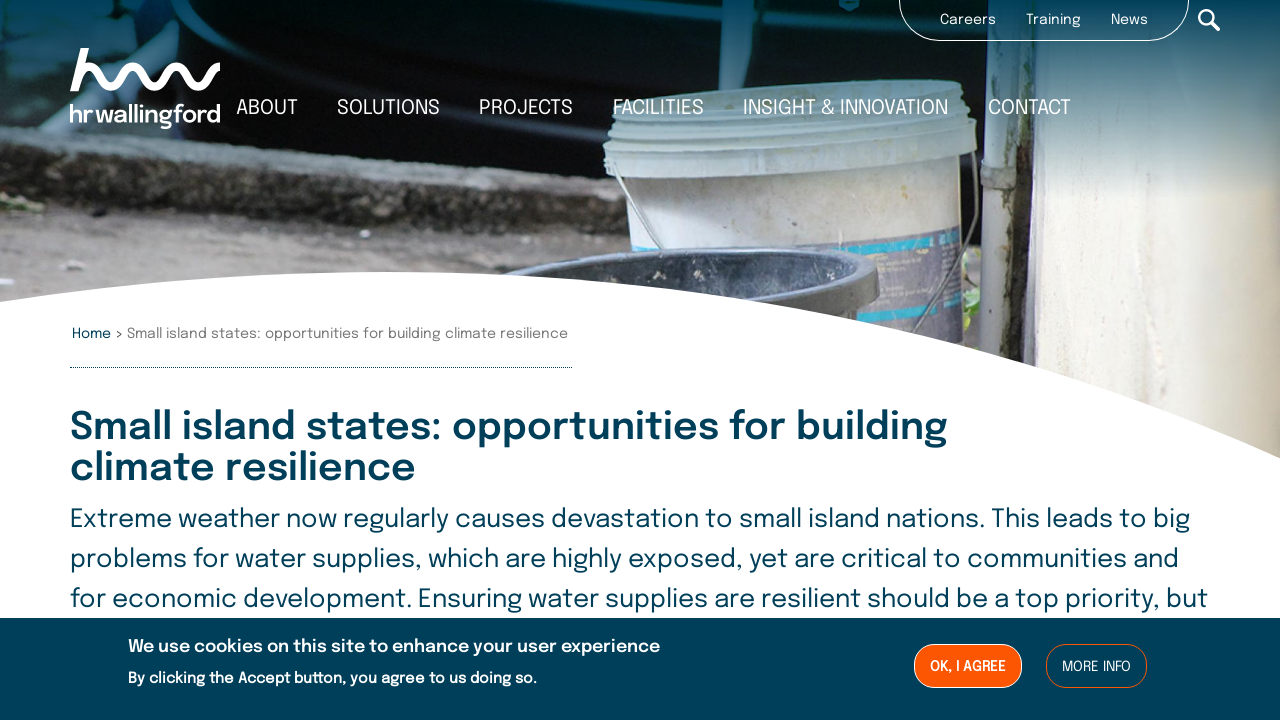

--- FILE ---
content_type: text/html; charset=UTF-8
request_url: https://www.hrwallingford.com/insight/small-island-states-opportunities-building-climate-resilience
body_size: 31797
content:
<!DOCTYPE html>
<html  lang="en" dir="ltr" prefix="og: https://ogp.me/ns#">
  <head>
    <meta charset="utf-8" />
<script async src="https://www.googletagmanager.com/gtag/js?id=UA-2369110-1"></script>
<script>window.dataLayer = window.dataLayer || [];function gtag(){dataLayer.push(arguments)};gtag("js", new Date());gtag("set", "developer_id.dMDhkMT", true);gtag("config", "UA-2369110-1", {"groups":"default","anonymize_ip":true,"page_placeholder":"PLACEHOLDER_page_path"});</script>
<meta name="description" content="In the Caribbean, HR Wallingford’s water and climate resilience experts have been working to help the region’s water sector to address water supplies challenges caused by climate change and extreme weather events." />
<link rel="canonical" href="https://www.hrwallingford.com/insight/small-island-states-opportunities-building-climate-resilience" />
<meta property="og:title" content="Small island states: opportunities for building climate resilience" />
<meta property="og:image:url" content="https://www.hrwallingford.com/sites/default/files/styles/banner/public/2020-06/buckets_0.jpg?itok=wZLBYM5-" />
<meta property="og:image:secure_url" content="https://www.hrwallingford.com/sites/default/files/styles/banner/public/2020-06/buckets_0.jpg?itok=wZLBYM5-" />
<meta name="twitter:card" content="summary_large_image" />
<meta name="twitter:description" content="George Woolhouse explains our work in the Caribbean to build resilience into the system." />
<meta name="twitter:image:alt" content="George Woolhouse explains our work in the Caribbean to build resilience into the system." />
<meta name="twitter:image" content="https://www.hrwallingford.com/sites/default/files/styles/banner/public/2020-06/buckets_0.jpg?itok=wZLBYM5-" />
<link rel="apple-touch-icon" sizes="180x180" href="/sites/default/files/favicons/apple-touch-icon.png"/>
<link rel="icon" type="image/png" sizes="32x32" href="/sites/default/files/favicons/favicon-32x32.png"/>
<link rel="icon" type="image/png" sizes="16x16" href="/sites/default/files/favicons/favicon-16x16.png"/>
<link rel="manifest" href="/sites/default/files/favicons/site.webmanifest"/>
<link rel="mask-icon" href="/sites/default/files/favicons/safari-pinned-tab.svg" color="#5bbad5"/>
<meta name="msapplication-TileColor" content="#da532c"/>
<meta name="theme-color" content="#ffffff"/>
<meta name="favicon-generator" content="Drupal responsive_favicons + realfavicongenerator.net" />
<meta name="Generator" content="Drupal 10 (https://www.drupal.org); Commerce 2" />
<meta name="MobileOptimized" content="width" />
<meta name="HandheldFriendly" content="true" />
<meta name="viewport" content="width=device-width, initial-scale=1.0" />
<style>div#sliding-popup, div#sliding-popup .eu-cookie-withdraw-banner, .eu-cookie-withdraw-tab {background: #a5acb0} div#sliding-popup.eu-cookie-withdraw-wrapper { background: transparent; } #sliding-popup h1, #sliding-popup h2, #sliding-popup h3, #sliding-popup p, #sliding-popup label, #sliding-popup div, .eu-cookie-compliance-more-button, .eu-cookie-compliance-secondary-button, .eu-cookie-withdraw-tab { color: #ffffff;} .eu-cookie-withdraw-tab { border-color: #ffffff;}</style>
<link rel="icon" href="/sites/default/files/hrw_logo_white_orange-72px.jpg" type="image/jpeg" />
<script src="/sites/default/files/google_tag/hr_wallingford/google_tag.script.js?t8wxk5" defer></script>

    <title>Small island states: opportunities for building climate resilience | HR Wallingford</title>
    <link rel="stylesheet" media="all" href="/sites/default/files/css/css_9G3Ik-i6ElFPdcCBae2p_eIY8paoqM_FQFDQKpzFQwc.css?delta=0&amp;language=en&amp;theme=hrwallingford_2022&amp;include=[base64]" />
<link rel="stylesheet" media="all" href="/sites/default/files/css/css_MKAZ569_WXFoCQkD-4wLCpz1Fx6epByLarSvLvmcGBI.css?delta=1&amp;language=en&amp;theme=hrwallingford_2022&amp;include=[base64]" />

    
  </head>
  <body class="path-node page-node-type-edge has-glyphicons">
    <a href="#main-content" class="visually-hidden focusable skip-link">
      Skip to main content
    </a>
    <noscript><iframe src="https://www.googletagmanager.com/ns.html?id=GTM-WR5WW5C" height="0" width="0" style="display:none;visibility:hidden"></iframe></noscript>
      <div class="dialog-off-canvas-main-canvas" data-off-canvas-main-canvas>
              <header class="navbar navbar-default container" id="navbar" role="banner">

                                 <div class="region region-top-header">
   <div class="inner-top">
    <nav role="navigation" aria-labelledby="block-secondarynav2022-menu" id="block-secondarynav2022">
            
  <h2 class="visually-hidden" id="block-secondarynav2022-menu">Secondary nav 2022</h2>
  

        
      <ul class="menu menu--secondary-menu-2022 nav">
                      <li class="first">
                                        <a href="/careers" data-drupal-link-system-path="node/8">Careers</a>
              </li>
                      <li>
                                        <a href="/training" data-drupal-link-system-path="node/503">Training</a>
              </li>
                      <li class="last">
                                        <a href="/news" data-drupal-link-system-path="node/252">News</a>
              </li>
        </ul>
  
<div class="search_form_here" id="searchBlockInput">
  <section class="search-api-page-block-form-hr-wallingford-search search-api-page-block-form search-form search-block-form container-inline block block-search-api-page block-search-api-page-form-block clearfix" data-drupal-selector="search-api-page-block-form-hr-wallingford-search" id="block-hrwallingford-2022-search-block-form">
  
    

      <form action="/insight/small-island-states-opportunities-building-climate-resilience" method="post" id="search-api-page-block-form-hr-wallingford-search" accept-charset="UTF-8">
  <div class="form-item js-form-item form-type-search js-form-type-search form-item-keys js-form-item-keys form-no-label form-group">
      <label for="edit-keys" class="control-label sr-only">Search</label>
  
  
  <input title="Enter the terms you wish to search for." data-drupal-selector="edit-keys" class="form-search form-control" placeholder="Search" type="search" id="edit-keys" name="keys" value="" size="15" maxlength="128" data-toggle="tooltip" />

  
  
  </div>
<input autocomplete="off" data-drupal-selector="form-0eft2fw8zitdir510nww-48mwcuk-h8fuxkuhqcib0a" type="hidden" name="form_build_id" value="form-0Eft2FW8zITdIr510Nww_48mwCuk_H8fUXkuHQCIB0A" /><input data-drupal-selector="edit-search-api-page-block-form-hr-wallingford-search" type="hidden" name="form_id" value="search_api_page_block_form_hr_wallingford_search" /><div data-drupal-selector="edit-actions" class="form-actions form-group js-form-wrapper form-wrapper" id="edit-actions--5"><button class="search-form__submit button js-form-submit form-submit btn-primary btn icon-before" data-drupal-selector="edit-submit" type="submit" id="edit-submit--3" name="op" value="Search">Search</button></div>

</form>

  </section>


</div>
  </nav>
<section id="block-headersearchicon" class="block block-block-content block-block-contenta304736d-bab0-4ee3-8833-dacd00ed47c7 clearfix">
  
    

      
            <div class="field field--name-body field--type-text-with-summary field--label-hidden field--item"><div class="header_search_icon_wrapper"><button class="header_search_icon" value="Search">Search</button></div>
</div>
      
  </section>


   </div>
  </div>

              
            <div class="navbar-header">
        
                          <button type="button" class="navbar-toggle collapsed" data-toggle="collapse" data-target="#navbar-collapse" aria-expanded="false">
            <span class="sr-only">Toggle navigation</span>
            <span class="icon-bar"></span>
            <span class="icon-bar"></span>
            <span class="icon-bar"></span>
          </button>
              </div>

                    <div id="navbar-collapse" class="navbar-collapse collapse">
            <div class="region region-navigation-collapsible">
    <nav role="navigation" aria-labelledby="block-mainnavigation2022-2-menu" id="block-mainnavigation2022-2">
            
  <h2 class="visually-hidden" id="block-mainnavigation2022-2-menu">Main navigation 2022</h2>
  

        
      <ul class="menu menu--main-navigation-2022 nav">
                      <li class="expanded dropdown first">
         
                                                                    <a href="/about" class="dropdown-toggle" data-toggle="dropdown" data-drupal-link-system-path="node/2">
        About
        <svg xmlns="http://www.w3.org/2000/svg" xmlns:xlink="http://www.w3.org/1999/xlink" viewBox="0 0 22 13"><defs><clipPath><rect x="-8" y="-6" width="38" height="19" style="fill:none;"/></clipPath></defs><g><path d="M21,2.26c-.09,.43-.36,.75-.66,1.05-2.75,2.74-5.49,5.48-8.23,8.23-.43,.43-.93,.6-1.52,.41-.23-.07-.42-.21-.58-.38C7.18,8.75,4.35,5.92,1.52,3.1c-.43-.43-.57-.94-.36-1.52,.2-.54,.61-.84,1.19-.9,.46-.05,.84,.13,1.16,.45,.62,.62,1.24,1.24,1.86,1.86,1.84,1.84,3.69,3.69,5.53,5.54,.08,.08,.2,.08,.28,0,2.45-2.46,4.91-4.91,7.36-7.37,.42-.42,.9-.6,1.49-.42,.46,.14,.76,.45,.91,.91,.02,.07,.05,.15,.07,.22v.39Z" style="fill:#ffffff;"/></g></svg>
      </a>
                        <ul class="dropdown-menu">
                      <li class="first">
         
                                        <a href="/about" class="mobile-nav-item" data-drupal-link-system-path="node/2">About</a>
              </li>
                      <li class="expanded dropdown">
         
                                        <a href="/who-we-are" data-drupal-link-system-path="node/83">Who we are</a>
                        <ul class="dropdown-menu">
                      <li class="first">
         
                                        <a href="/meet-our-board" data-drupal-link-system-path="node/235">Meet our board</a>
              </li>
                      <li class="last">
         
                                        <a href="/our-heritage" data-drupal-link-system-path="node/109">Our heritage</a>
              </li>
        </ul>
  
              </li>
                      <li>
         
                                        <a href="/compliance" title="Compliance with quality, environment and occupational health and safety" data-drupal-link-system-path="node/112">Compliance</a>
              </li>
                      <li class="last">
         
                                        <a href="/sustainability" target="_self" title="Sustainability" data-drupal-link-system-path="node/696">Sustainability</a>
              </li>
        </ul>
  
              </li>
                      <li class="expanded dropdown">
         
                                                                    <a href="/expertise" class="dropdown-toggle" data-toggle="dropdown" data-drupal-link-system-path="node/29">
        Solutions
        <svg xmlns="http://www.w3.org/2000/svg" xmlns:xlink="http://www.w3.org/1999/xlink" viewBox="0 0 22 13"><defs><clipPath><rect x="-8" y="-6" width="38" height="19" style="fill:none;"/></clipPath></defs><g><path d="M21,2.26c-.09,.43-.36,.75-.66,1.05-2.75,2.74-5.49,5.48-8.23,8.23-.43,.43-.93,.6-1.52,.41-.23-.07-.42-.21-.58-.38C7.18,8.75,4.35,5.92,1.52,3.1c-.43-.43-.57-.94-.36-1.52,.2-.54,.61-.84,1.19-.9,.46-.05,.84,.13,1.16,.45,.62,.62,1.24,1.24,1.86,1.86,1.84,1.84,3.69,3.69,5.53,5.54,.08,.08,.2,.08,.28,0,2.45-2.46,4.91-4.91,7.36-7.37,.42-.42,.9-.6,1.49-.42,.46,.14,.76,.45,.91,.91,.02,.07,.05,.15,.07,.22v.39Z" style="fill:#ffffff;"/></g></svg>
      </a>
                        <ul class="dropdown-menu">
                      <li class="expanded dropdown first">
         
                                        <a href="/expertise" data-drupal-link-system-path="node/29">Expertise</a>
                        <ul class="dropdown-menu">
                      <li class="first">
         
                                        <a href="/expertise/climate-resilience" data-drupal-link-system-path="taxonomy/term/14">Climate resilience</a>
              </li>
                      <li>
         
                                        <a href="/expertise/coastal-management" data-drupal-link-system-path="taxonomy/term/30">Coastal management</a>
              </li>
                      <li>
         
                                        <a href="/expertise/energy" data-drupal-link-system-path="taxonomy/term/31">Energy</a>
              </li>
                      <li>
         
                                        <a href="/expertise/flood-management" data-drupal-link-system-path="taxonomy/term/16">Flood management</a>
              </li>
                      <li>
         
                                        <a href="/expertise/ports-waterways" data-drupal-link-system-path="taxonomy/term/17">Ports &amp; waterways</a>
              </li>
                      <li>
         
                                        <a href="/expertise/smart-data-solutions" data-drupal-link-system-path="taxonomy/term/13">Smart data solutions</a>
              </li>
                      <li class="last">
         
                                        <a href="/expertise/water-resources" data-drupal-link-system-path="taxonomy/term/15">Water resources </a>
              </li>
        </ul>
  
              </li>
                      <li class="expanded dropdown">
         
                                        <a href="/expertise/equipment-technology" data-drupal-link-system-path="taxonomy/term/32">Equipment &amp; Technology</a>
                        <ul class="dropdown-menu">
                      <li class="first">
         
                                        <a href="/expertise/equipment-and-technology/arcboat-survey-vessels" title="ARCBoat" data-drupal-link-system-path="node/270">ARCBoat</a>
              </li>
                      <li>
         
                                        <a href="/expertise/equipment-and-technology/instrumentation-and-software-physical-models" data-drupal-link-system-path="node/269">Instrumentation &amp; software for physical models</a>
              </li>
                      <li>
         
                                        <a href="/expertise/equipment-and-technology/force-measuring-equipment-and-dynamometers" data-drupal-link-system-path="node/390">Force measurement</a>
              </li>
                      <li>
         
                                        <a href="/expertise/equipment-and-technology/towing-carriages-and-multi-motion-carriages" title="Towing and multi-motion carriages" data-drupal-link-system-path="node/392">Towing &amp; multi-motion carriages</a>
              </li>
                      <li class="last">
         
                                        <a href="/expertise/equipment-and-technology/wavemaker-design-and-manufacture" title="Wavemakers" data-drupal-link-system-path="node/268">Wavemaker design &amp; manufacture</a>
              </li>
        </ul>
  
              </li>
                      <li class="expanded dropdown last">
         
                                        <span class="navbar-text">Software</span>
                        <ul class="dropdown-menu">
                      <li class="first">
         
                                        <a href="/software/damsat-intelligent-dam-safety-monitoring" data-drupal-link-system-path="node/654">DAMSAT</a>
              </li>
                      <li>
         
                                        <a href="/software/d-moss-software" data-drupal-link-system-path="node/661">D-MOSS</a>
              </li>
                      <li>
         
                                        <a href="/software/embrea" data-drupal-link-system-path="node/665">EMBREA</a>
              </li>
                      <li>
         
                                        <a href="/software/life-safety-model-lsm" data-drupal-link-system-path="node/664">Life Safety Model</a>
              </li>
                      <li>
         
                                        <a href="https://www.hrwallingford.com/software/shipmoor" title="SHIPMOOR software">SHIPMOOR</a>
              </li>
                      <li>
         
                                        <a href="/software/sim-on-gas" data-drupal-link-system-path="node/666">SIM-On Gas</a>
              </li>
                      <li>
         
                                        <a href="/software/sim-on-water" data-drupal-link-system-path="node/662">SIM-On Water</a>
              </li>
                      <li class="last">
         
                                        <a href="/software/sustainable-drainage-systems-suds-tools" data-drupal-link-system-path="node/667">SuDS tools</a>
              </li>
        </ul>
  
              </li>
        </ul>
  
              </li>
                      <li>
         
                                        <a href="/projects" data-drupal-link-system-path="node/6">
        Projects
        <svg xmlns="http://www.w3.org/2000/svg" xmlns:xlink="http://www.w3.org/1999/xlink" viewBox="0 0 22 13"><defs><clipPath><rect x="-8" y="-6" width="38" height="19" style="fill:none;"/></clipPath></defs><g><path d="M21,2.26c-.09,.43-.36,.75-.66,1.05-2.75,2.74-5.49,5.48-8.23,8.23-.43,.43-.93,.6-1.52,.41-.23-.07-.42-.21-.58-.38C7.18,8.75,4.35,5.92,1.52,3.1c-.43-.43-.57-.94-.36-1.52,.2-.54,.61-.84,1.19-.9,.46-.05,.84,.13,1.16,.45,.62,.62,1.24,1.24,1.86,1.86,1.84,1.84,3.69,3.69,5.53,5.54,.08,.08,.2,.08,.28,0,2.45-2.46,4.91-4.91,7.36-7.37,.42-.42,.9-.6,1.49-.42,.46,.14,.76,.45,.91,.91,.02,.07,.05,.15,.07,.22v.39Z" style="fill:#ffffff;"/></g></svg>
      </a>
              </li>
                      <li class="expanded dropdown">
         
                                                                    <a href="/our-facilities" class="dropdown-toggle" data-toggle="dropdown" data-drupal-link-system-path="node/652">
        Facilities
        <svg xmlns="http://www.w3.org/2000/svg" xmlns:xlink="http://www.w3.org/1999/xlink" viewBox="0 0 22 13"><defs><clipPath><rect x="-8" y="-6" width="38" height="19" style="fill:none;"/></clipPath></defs><g><path d="M21,2.26c-.09,.43-.36,.75-.66,1.05-2.75,2.74-5.49,5.48-8.23,8.23-.43,.43-.93,.6-1.52,.41-.23-.07-.42-.21-.58-.38C7.18,8.75,4.35,5.92,1.52,3.1c-.43-.43-.57-.94-.36-1.52,.2-.54,.61-.84,1.19-.9,.46-.05,.84,.13,1.16,.45,.62,.62,1.24,1.24,1.86,1.86,1.84,1.84,3.69,3.69,5.53,5.54,.08,.08,.2,.08,.28,0,2.45-2.46,4.91-4.91,7.36-7.37,.42-.42,.9-.6,1.49-.42,.46,.14,.76,.45,.91,.91,.02,.07,.05,.15,.07,.22v.39Z" style="fill:#ffffff;"/></g></svg>
      </a>
                        <ul class="dropdown-menu">
                      <li class="first">
         
                                        <a href="/facilities" class="mobile-nav-item" data-drupal-link-system-path="node/4">Facilities</a>
              </li>
                      <li>
         
                                        <a href="/facilities/take-360deg-video-tour-our-uk-facilities" title="Take a 360° video tour" data-drupal-link-system-path="node/771">Take a 360° video tour</a>
              </li>
                      <li class="expanded dropdown">
         
                                        <a href="/facilities/ship-simulation" data-drupal-link-system-path="node/19">Ship simulation</a>
                        <ul class="dropdown-menu">
                      <li class="first">
         
                                        <a href="/facilities/australia-ship-simulation-centre" data-drupal-link-system-path="node/330">Australia Ship Simulation Centre</a>
              </li>
                      <li class="last">
         
                                        <a href="/facilities/uk-ship-simulation-centre" data-drupal-link-system-path="node/326">UK Ship Simulation Centre</a>
              </li>
        </ul>
  
              </li>
                      <li class="expanded dropdown last">
         
                                        <a href="/facilities/physical-modelling" data-drupal-link-system-path="node/11">Physical modelling</a>
                        <ul class="dropdown-menu">
                      <li class="first">
         
                                        <a href="/facilities/fast-flow-facility" data-drupal-link-system-path="node/152">Fast Flow Facility</a>
              </li>
                      <li>
         
                                        <a href="/facilities/tsunami-simulator" data-drupal-link-system-path="node/332">Tsunami simulator</a>
              </li>
                      <li>
         
                                        <a href="/facilities/volumetric-flow-flume" data-drupal-link-system-path="node/334">Volumetric flow flume</a>
              </li>
                      <li>
         
                                        <a href="/facilities/wave-basins" data-drupal-link-system-path="node/329">Wave basins</a>
              </li>
                      <li>
         
                                        <a href="/facilities/wave-flumes" data-drupal-link-system-path="node/335">Wave flumes</a>
              </li>
                      <li>
         
                                        <a href="/facilities/erosion-rate-measurement" title="Erosion rate measurement facilities" data-drupal-link-system-path="node/754">Erosion rate measurement</a>
              </li>
                      <li class="last">
         
                                        <a href="https://www.hrwallingford.com/facilities/water-rescue-training">Water rescue training</a>
              </li>
        </ul>
  
              </li>
        </ul>
  
              </li>
                      <li class="expanded dropdown">
         
                                                                    <a href="/insight-innovation" class="dropdown-toggle" title="Insights and Innovation articles" data-toggle="dropdown" data-drupal-link-system-path="node/653">
        Insight &amp; innovation
        <svg xmlns="http://www.w3.org/2000/svg" xmlns:xlink="http://www.w3.org/1999/xlink" viewBox="0 0 22 13"><defs><clipPath><rect x="-8" y="-6" width="38" height="19" style="fill:none;"/></clipPath></defs><g><path d="M21,2.26c-.09,.43-.36,.75-.66,1.05-2.75,2.74-5.49,5.48-8.23,8.23-.43,.43-.93,.6-1.52,.41-.23-.07-.42-.21-.58-.38C7.18,8.75,4.35,5.92,1.52,3.1c-.43-.43-.57-.94-.36-1.52,.2-.54,.61-.84,1.19-.9,.46-.05,.84,.13,1.16,.45,.62,.62,1.24,1.24,1.86,1.86,1.84,1.84,3.69,3.69,5.53,5.54,.08,.08,.2,.08,.28,0,2.45-2.46,4.91-4.91,7.36-7.37,.42-.42,.9-.6,1.49-.42,.46,.14,.76,.45,.91,.91,.02,.07,.05,.15,.07,.22v.39Z" style="fill:#ffffff;"/></g></svg>
      </a>
                        <ul class="dropdown-menu">
                      <li class="first">
         
                                        <a href="/insight-innovation" data-drupal-link-system-path="node/653">Insight &amp; innovation</a>
              </li>
                      <li>
         
                                        <a href="/insight-innovation" data-drupal-link-system-path="node/653">Insight &amp; podcasts</a>
              </li>
                      <li>
         
                                        <a href="/publications" data-drupal-link-system-path="node/31">Papers &amp; publications</a>
              </li>
                      <li class="last">
         
                                        <a href="/research-strategy" data-drupal-link-system-path="node/128">Research strategy</a>
              </li>
        </ul>
  
              </li>
                      <li class="last">
         
                                        <a href="/contact-us" data-drupal-link-system-path="node/174">
        Contact
        <svg xmlns="http://www.w3.org/2000/svg" xmlns:xlink="http://www.w3.org/1999/xlink" viewBox="0 0 22 13"><defs><clipPath><rect x="-8" y="-6" width="38" height="19" style="fill:none;"/></clipPath></defs><g><path d="M21,2.26c-.09,.43-.36,.75-.66,1.05-2.75,2.74-5.49,5.48-8.23,8.23-.43,.43-.93,.6-1.52,.41-.23-.07-.42-.21-.58-.38C7.18,8.75,4.35,5.92,1.52,3.1c-.43-.43-.57-.94-.36-1.52,.2-.54,.61-.84,1.19-.9,.46-.05,.84,.13,1.16,.45,.62,.62,1.24,1.24,1.86,1.86,1.84,1.84,3.69,3.69,5.53,5.54,.08,.08,.2,.08,.28,0,2.45-2.46,4.91-4.91,7.36-7.37,.42-.42,.9-.6,1.49-.42,.46,.14,.76,.45,.91,.91,.02,.07,.05,.15,.07,.22v.39Z" style="fill:#ffffff;"/></g></svg>
      </a>
              </li>
        </ul>
  

  </nav>

  </div>

        </div>
                </header>
  
  <div role="main" class="main-container container js-quickedit-main-content ">
    <div class="row">

                              <div class="col-sm-12">
              <div class="region region-header">
          <a class="logo navbar-btn pull-left" href="/" title="Home" rel="home">
      <svg xmlns="http://www.w3.org/2000/svg" viewBox="0 0 350 189.01"><defs><style>.cls-1{fill:#fff;}</style></defs><path class="cls-1" d="M350,33.84V53.43c-6.27,0-10.14,5.79-16.9,18.07C326.18,84.07,317.57,99.71,299,99.71S271.9,84.07,265,71.5c-6.77-12.28-10.64-18.07-16.9-18.07s-10.14,5.79-16.9,18.07c-6.92,12.57-15.53,28.21-34.06,28.21S170,84.07,163.06,71.5c-6.76-12.28-10.63-18.07-16.89-18.07S136,59.22,129.27,71.5c-6.92,12.57-15.53,28.21-34.05,28.21S68.08,84.07,61.15,71.5C54.39,59.22,50.52,53.43,44.26,53.43c-4,0-7.29,3.35-10.37,8.14a73,73,0,0,0-5.24,11.05c-4,11.07-9.09,28.39-9.09,28.39H0L24.71,0H44.26L35.68,35.1a29,29,0,0,1,8.58-1.26c18.53,0,27.14,15.64,34.06,28.21v0C85.08,74.34,89,80.12,95.22,80.12s10.13-5.78,16.89-18.07c6.92-12.57,15.53-28.21,34.06-28.21s27.14,15.64,34.06,28.21c6.76,12.29,10.63,18.07,16.89,18.07s10.14-5.78,16.9-18.07c6.92-12.57,15.53-28.21,34.06-28.21s27.14,15.64,34.06,28.21c6.76,12.29,10.63,18.07,16.9,18.07s10.13-5.78,16.9-18.07C322.86,49.48,331.47,33.84,350,33.84ZM17.07,143.78a13.26,13.26,0,0,0-6.47,1.55,11.69,11.69,0,0,0-3.34,2.77V130.45H0v43.16H7.26V157.24a7.76,7.76,0,0,1,.86-3.71,6.19,6.19,0,0,1,2.47-2.5,8,8,0,0,1,3.91-.89q3.42,0,4.85,2a9.41,9.41,0,0,1,1.42,5.59v15.93H28V155.74q0-5.62-2.82-8.79C23.34,144.84,20.62,143.78,17.07,143.78Zm77.2.5h7.55l-6,29.33h-10l-5.13-22.09-5.06,22.09h-10l-6-29.33H67.1l3.82,24.09,5.87-24.09h7.77l5.93,24.1Zm37.89,27a8.46,8.46,0,0,1-.29-1.81c-.05-.67-.07-1.36-.07-2V154.06a8.66,8.66,0,0,0-1.91-5.72,11.36,11.36,0,0,0-5-3.42,20.23,20.23,0,0,0-6.93-1.14,20,20,0,0,0-7.27,1.25,11.46,11.46,0,0,0-5,3.63,9.32,9.32,0,0,0-1.83,5.84H111a4.11,4.11,0,0,1,1.78-3.71,9.21,9.21,0,0,1,5.12-1.18,9.57,9.57,0,0,1,4.92,1,3.31,3.31,0,0,1,1.74,3v0c0,.68-.67,1.17-2,1.48a66.28,66.28,0,0,1-7,.95,22.92,22.92,0,0,0-6.19,1.37,10.54,10.54,0,0,0-4.43,3,7.38,7.38,0,0,0-1.64,5,7.87,7.87,0,0,0,1.4,4.72,8.89,8.89,0,0,0,3.9,3,14.89,14.89,0,0,0,5.77,1,18.09,18.09,0,0,0,5.11-.69,12.76,12.76,0,0,0,4-1.95,10,10,0,0,0,1.35-1.22,8.48,8.48,0,0,0,.3,1.18,7.26,7.26,0,0,0,.62,1.31,4.39,4.39,0,0,0,.54.76h7.18a5.21,5.21,0,0,1-.61-.83A5.9,5.9,0,0,1,132.16,171.29Zm-8.78-5.95a7.06,7.06,0,0,1-3.12,2.39,11.36,11.36,0,0,1-4.2.77,7.63,7.63,0,0,1-4.17-.91,3.06,3.06,0,0,1-1.38-2.73,2.83,2.83,0,0,1,1.64-2.71,14.25,14.25,0,0,1,4.9-1.13c1.7-.17,3.37-.39,5-.68a24.27,24.27,0,0,0,2.48-.54v1.38A6.85,6.85,0,0,1,123.38,165.34Zm14.1-34.89h7.15v43.16h-7.15Zm65.37,18.64a13.52,13.52,0,0,1,1.23,6v18.56h-7.29V157.13a10.55,10.55,0,0,0-.57-3.58,4.92,4.92,0,0,0-1.93-2.5,6.72,6.72,0,0,0-3.77-.91,6.89,6.89,0,0,0-6.28,3.77,8.48,8.48,0,0,0-.93,4v15.66h-7.26V144.28h7.26v4.45a12.15,12.15,0,0,1,9.94-4.94,11.82,11.82,0,0,1,5.95,1.38A8.83,8.83,0,0,1,202.85,149.09Zm84.42-3.37a18.19,18.19,0,0,0-16.35,0,14.23,14.23,0,0,0-5.54,5.34,15.32,15.32,0,0,0-2,7.89,15.54,15.54,0,0,0,2,7.9,14.14,14.14,0,0,0,5.54,5.39,18.11,18.11,0,0,0,16.35,0,14.12,14.12,0,0,0,5.53-5.39,15.44,15.44,0,0,0,2-7.9,15.22,15.22,0,0,0-2-7.89A14.2,14.2,0,0,0,287.27,145.72Zm-.86,18.13a7.81,7.81,0,0,1-2.93,3.24,8.11,8.11,0,0,1-4.39,1.16,8.19,8.19,0,0,1-4.38-1.16,7.83,7.83,0,0,1-2.94-3.24,10.79,10.79,0,0,1-1-4.9,10.61,10.61,0,0,1,1-4.88,7.76,7.76,0,0,1,2.94-3.19,8.45,8.45,0,0,1,4.38-1.13,8.36,8.36,0,0,1,4.39,1.13,7.73,7.73,0,0,1,2.93,3.19,10.61,10.61,0,0,1,1,4.88A10.79,10.79,0,0,1,286.41,163.85Zm56.3-33.4v17.33a12.55,12.55,0,0,0-9.25-4,13.26,13.26,0,0,0-6.62,1.74,13,13,0,0,0-5,5.11,16.58,16.58,0,0,0-1.89,8.23,17.44,17.44,0,0,0,1.85,8.42,12.79,12.79,0,0,0,4.93,5.18,13.3,13.3,0,0,0,6.7,1.75,12,12,0,0,0,6.48-1.82,13,13,0,0,0,2.77-2.34v3.55H350V130.45Zm-1.07,33.73a7.7,7.7,0,0,1-2.77,2.67,7.52,7.52,0,0,1-3.73,1,7.44,7.44,0,0,1-5.41-2.19c-1.49-1.45-2.24-3.71-2.24-6.76s.75-5.33,2.24-6.75a7.84,7.84,0,0,1,9.07-1.22,7.85,7.85,0,0,1,2.82,2.55,6.69,6.69,0,0,1,1.09,3.82v3A7.19,7.19,0,0,1,341.64,164.18Zm-21.39-17.41-3.35,5.62a6,6,0,0,0-3.8-2,6.66,6.66,0,0,0-3.74.76,6.8,6.8,0,0,0-2.39,2A8,8,0,0,0,305.7,156a12.33,12.33,0,0,0-.39,3.05v14.58h-7.26V144.28h7.26l0,4a9.86,9.86,0,0,1,6.45-4.32C316.42,143.24,320.25,146.77,320.25,146.77Zm-265.84,0-3.35,5.62a5.94,5.94,0,0,0-3.8-2,6.5,6.5,0,0,0-3.74.76,6.8,6.8,0,0,0-2.39,2A7.83,7.83,0,0,0,39.86,156a12.33,12.33,0,0,0-.39,3.05v14.58H32.21V144.28h7.26l0,4a9.83,9.83,0,0,1,6.45-4.32C50.58,143.24,54.41,146.77,54.41,146.77Zm199.4-2.49h8.12v5.8h-8.12v23.53h-7.26V150.08h-5.61l1.35-5.8h4.26v-2.62a13.49,13.49,0,0,1,.69-4.51,10,10,0,0,1,1.88-3.3,9.87,9.87,0,0,1,2.72-2.2,12.32,12.32,0,0,1,3.28-1.23,16.1,16.1,0,0,1,3.5-.38,16.43,16.43,0,0,1,2.53.19,11.53,11.53,0,0,1,5.31,2.43l-3,5.13a6.19,6.19,0,0,0-6.78-1.31,4,4,0,0,0-1.71,1.34,5.37,5.37,0,0,0-.86,2,11.58,11.58,0,0,0-.25,2.44Zm-31.32,22.59a14.83,14.83,0,0,0,7-1.46,11.79,11.79,0,0,0,4.42-4,17.87,17.87,0,0,0,2.4-5.74l2.65-11.38H232.4L232,148c-.12-.15-.24-.3-.37-.44a10.85,10.85,0,0,0-4-2.7,14.75,14.75,0,0,0-5.66-1,15.68,15.68,0,0,0-7,1.49,11.72,11.72,0,0,0-4.83,4.13,10.75,10.75,0,0,0-1.76,6.09,10.54,10.54,0,0,0,1.71,5.95,10.28,10.28,0,0,0,1.66,1.89,9.76,9.76,0,0,0-1.57,2.28,6.84,6.84,0,0,0-.75,3.18,5.94,5.94,0,0,0,1.82,4.53,7.93,7.93,0,0,0,4.64,2.07l10.55,1.21a10.68,10.68,0,0,1,2.93.64,2.08,2.08,0,0,1,1.23,2.17,2.6,2.6,0,0,1-.93,2,6.45,6.45,0,0,1-2.72,1.3,18.69,18.69,0,0,1-4.46.45,15.84,15.84,0,0,1-5.83-.89,13,13,0,0,1-2.29-1.37l-3.19,5.37.39.27q3.75,2.47,10.71,2.48a23.14,23.14,0,0,0,8.07-1.23,10.71,10.71,0,0,0,5-3.5,8.66,8.66,0,0,0,1.7-5.38,8.37,8.37,0,0,0-1-4.45,6.54,6.54,0,0,0-2.91-2.51,14.38,14.38,0,0,0-4.31-1.13L219,169.67a5.38,5.38,0,0,1-2.83-.92,2.18,2.18,0,0,1-.73-1.67,2.62,2.62,0,0,1,.36-1.33A18.9,18.9,0,0,0,222.49,166.87Zm-6.09-14.62a5.83,5.83,0,0,1,2.47-2.06,9.7,9.7,0,0,1,7.26,0,5.48,5.48,0,0,1,2.41,2,6.39,6.39,0,0,1,0,6.37,5.42,5.42,0,0,1-2.41,2,9.07,9.07,0,0,1-3.67.69,9.19,9.19,0,0,1-3.66-.68,5.44,5.44,0,0,1-2.43-2,6.2,6.2,0,0,1,0-6.35Zm-66.05-21.8h7.15v43.16h-7.15Zm20.82,4.8a3.12,3.12,0,0,1-1.3,2.67,5,5,0,0,1-3,1,5.14,5.14,0,0,1-3.08-1,3.11,3.11,0,0,1-1.31-2.67,3.05,3.05,0,0,1,1.31-2.62,5.14,5.14,0,0,1,3.08-.94,5,5,0,0,1,3,.94A3.07,3.07,0,0,1,171.17,135.25Zm-8,9h7.19v29.33h-7.19Z"/></svg>
    </a>
      <section id="block-mega-menu-nav" class="block block-we-megamenu block-we-megamenu-blockmain-navigation-2022 clearfix">
  
    

      <div class="region-we-mega-menu">
	<a class="navbar-toggle collapsed">
	    <span class="icon-bar"></span>
	    <span class="icon-bar"></span>
	    <span class="icon-bar"></span>
	</a>
	<nav  class="main-navigation-2022 navbar navbar-default navbar-we-mega-menu mobile-collapse hover-action" data-menu-name="main-navigation-2022" data-block-theme="hrwallingford_2022" data-style="Default" data-animation="Slide" data-delay="" data-duration="" data-autoarrow="1" data-alwayshowsubmenu="1" data-action="hover" data-mobile-collapse="1">
	  <div class="container-fluid">
	    <ul  class="we-mega-menu-ul nav nav-tabs">
  <li  class="we-mega-menu-li dropdown-menu left" data-level="0" data-element-type="we-mega-menu-li" data-id="1704a1dc-eef9-4e41-bc42-679e5b89233c" data-submenu="1" data-hide-sub-when-collapse="" data-group="0" data-class="" data-icon="" data-caption="" data-alignsub="left" data-target="">
      <a class="we-mega-menu-li" title="" href="/about" target="">
      About    </a>
    <div  class="we-mega-menu-submenu" data-element-type="we-mega-menu-submenu" data-submenu-width="900" data-class="" style="width: 900px">
  <div class="we-mega-menu-submenu-inner">
    <div  class="we-mega-menu-row" data-element-type="we-mega-menu-row" data-custom-row="1">
  <div  class="we-mega-menu-col span4 left-column-block" data-element-type="we-mega-menu-col" data-width="4" data-block="menuabout" data-blocktitle="0" data-hidewhencollapse="" data-class="left-column-block">
    <div class="type-of-block"><div class="block-inner"><section id="block-menuabout" class="block block-block-content block-block-content2c937d9d-f5de-442b-95b8-b5644602eae7 clearfix">
  
    

      
            <div class="field field--name-body field--type-text-with-summary field--label-hidden field--item"><p>We create smart, resilient solutions for the natural and built environments to help the world understand the changing influence and impact of water.&nbsp;</p></div>
      
  </section>

</div></div>

</div>
<div  class="we-mega-menu-col span4 second-level-menu" data-element-type="we-mega-menu-col" data-width="4" data-block="" data-blocktitle="1" data-hidewhencollapse="" data-class="second-level-menu">
  <ul class="nav nav-tabs subul">
  <li  class="we-mega-menu-li" data-level="1" data-element-type="we-mega-menu-li" description="" data-id="90ca3e02-1d11-440a-9260-9db3f4be6419" data-submenu="0" data-hide-sub-when-collapse="" data-group="0" data-class="" data-icon="" data-caption="" data-alignsub="" data-target="">
      <a class="we-mega-menu-li" title="" href="/about" target="">
      About    </a>
    
</li><li  class="we-mega-menu-li dropdown-menu" data-level="1" data-element-type="we-mega-menu-li" description="" data-id="f64a1a93-917d-4320-b4e3-0b97b612f36f" data-submenu="1" data-hide-sub-when-collapse="" data-group="0" data-class="" data-icon="" data-caption="" data-alignsub="" data-target="">
      <a class="we-mega-menu-li" title="" href="/who-we-are" target="">
      Who we are    </a>
    <div  class="we-mega-menu-submenu" data-element-type="we-mega-menu-submenu" data-submenu-width="" data-class="" style="width: px">
  <div class="we-mega-menu-submenu-inner">
    <div  class="we-mega-menu-row" data-element-type="we-mega-menu-row" data-custom-row="0">
  <div  class="we-mega-menu-col span12 third-level-menu" data-element-type="we-mega-menu-col" data-width="12" data-block="" data-blocktitle="0" data-hidewhencollapse="" data-class="third-level-menu">
  <ul class="nav nav-tabs subul">
  <li  class="we-mega-menu-li" data-level="2" data-element-type="we-mega-menu-li" data-id="7978d821-becc-4695-9f07-9ba1a3beb952" data-submenu="0" data-hide-sub-when-collapse="" data-group="0" data-class="" data-icon="" data-caption="" data-alignsub="" data-target="">
      <a class="we-mega-menu-li" title="" href="/meet-our-board" target="">
      Meet our board    </a>
    
</li><li  class="we-mega-menu-li" data-level="2" data-element-type="we-mega-menu-li" description="" data-id="c943ca4a-fc51-420c-87ec-dff78452655f" data-submenu="0" data-hide-sub-when-collapse="" data-group="0" data-class="" data-icon="" data-caption="" data-alignsub="" data-target="">
      <a class="we-mega-menu-li" title="" href="/our-heritage" target="">
      Our heritage    </a>
    
</li>
</ul>
</div>

</div>

  </div>
</div>
</li><li  class="we-mega-menu-li" data-level="1" data-element-type="we-mega-menu-li" description="Compliance with quality, environment and occupational health and safety" data-id="dea244ec-74e9-46a3-93c6-4515c7c944e8" data-submenu="0" data-hide-sub-when-collapse="" data-group="0" data-class="" data-icon="" data-caption="" data-alignsub="" data-target="">
      <a class="we-mega-menu-li" title="" href="/compliance" target="">
      Compliance    </a>
    
</li><li  class="we-mega-menu-li" data-level="1" data-element-type="we-mega-menu-li" description="Sustainability" data-id="6550c15f-6cec-4023-971d-99d35ad79ce8" data-submenu="0" data-hide-sub-when-collapse="" data-group="0" data-class="" data-icon="" data-caption="" data-alignsub="" data-target="">
      <a class="we-mega-menu-li" title="" href="/sustainability" target="">
      Sustainability    </a>
    
</li>
</ul>
</div>
<div  class="we-mega-menu-col span4" data-element-type="we-mega-menu-col" data-width="4" data-block="" data-blocktitle="1" data-hidewhencollapse="" data-class="">
  
</div>

</div>

  </div>
</div>
</li><li  class="we-mega-menu-li dropdown-menu left" data-level="0" data-element-type="we-mega-menu-li" data-id="f4efcbbd-1cdd-46e1-a922-f7b5c4222ba6" data-submenu="1" data-hide-sub-when-collapse="" data-group="0" data-class="" data-icon="" data-caption="" data-alignsub="left" data-target="">
      <a class="we-mega-menu-li" title="" href="/expertise" target="">
      Solutions    </a>
    <div  class="we-mega-menu-submenu" data-element-type="we-mega-menu-submenu" data-submenu-width="900" data-class="" style="width: 900px">
  <div class="we-mega-menu-submenu-inner">
    <div  class="we-mega-menu-row" data-element-type="we-mega-menu-row" data-custom-row="1">
  <div  class="we-mega-menu-col span4 left-column-block" data-element-type="we-mega-menu-col" data-width="4" data-block="menuabout" data-blocktitle="0" data-hidewhencollapse="" data-class="left-column-block">
    <div class="type-of-block"><div class="block-inner"><section id="block-menuabout" class="block block-block-content block-block-content2c937d9d-f5de-442b-95b8-b5644602eae7 clearfix">
  
    

      
            <div class="field field--name-body field--type-text-with-summary field--label-hidden field--item"><p>We create smart, resilient solutions for the natural and built environments to help the world understand the changing influence and impact of water.&nbsp;</p></div>
      
  </section>

</div></div>

</div>
<div  class="we-mega-menu-col span4 second-level-menu extra-height-menu" data-element-type="we-mega-menu-col" data-width="4" data-block="" data-blocktitle="1" data-hidewhencollapse="" data-class="second-level-menu extra-height-menu">
  <ul class="nav nav-tabs subul">
  <li  class="we-mega-menu-li dropdown-menu" data-level="1" data-element-type="we-mega-menu-li" data-id="837613dc-32aa-4e9d-bbe8-29e0dc2fe47f" data-submenu="1" data-hide-sub-when-collapse="" data-group="0" data-class="" data-icon="" data-caption="" data-alignsub="" data-target="_self">
      <a class="we-mega-menu-li" title="" href="/expertise" target="_self">
      Expertise    </a>
    <div  class="we-mega-menu-submenu" data-element-type="we-mega-menu-submenu" data-submenu-width="" data-class="" style="width: px">
  <div class="we-mega-menu-submenu-inner">
    <div  class="we-mega-menu-row" data-element-type="we-mega-menu-row" data-custom-row="0">
  <div  class="we-mega-menu-col span12" data-element-type="we-mega-menu-col" data-width="12" data-block="" data-blocktitle="0" data-hidewhencollapse="" data-class="">
  <ul class="nav nav-tabs subul">
  <li  class="we-mega-menu-li dropdown-menu" data-level="2" data-element-type="we-mega-menu-li" description="" data-id="198ac37f-816c-487e-b39c-d219d7ef5fc4" data-submenu="1" data-hide-sub-when-collapse="" data-group="0" data-class="" data-icon="" data-caption="" data-alignsub="" data-target="">
      <a class="we-mega-menu-li" title="" href="/expertise/climate-resilience" target="">
      Climate resilience    </a>
    <div  class="we-mega-menu-submenu" data-element-type="we-mega-menu-submenu" data-submenu-width="" data-class="" style="width: px">
  <div class="we-mega-menu-submenu-inner">
    <div  class="we-mega-menu-row" data-element-type="we-mega-menu-row" data-custom-row="0">
  <div  class="we-mega-menu-col span12 third-level-menu" data-element-type="we-mega-menu-col" data-width="12" data-block="" data-blocktitle="0" data-hidewhencollapse="" data-class="third-level-menu">
  <ul class="nav nav-tabs subul">
  <li  class="we-mega-menu-li" data-level="3" data-element-type="we-mega-menu-li" data-id="a2bc6372-31c1-4dea-94fe-66e15e0063db" data-submenu="0" data-hide-sub-when-collapse="" data-group="0" data-class="" data-icon="" data-caption="" data-alignsub="" data-target="_self">
      <a class="we-mega-menu-li" title="" href="/expertise/climate-resilience/climate-change-adaptation" target="_self">
      Climate change adaptation    </a>
    
</li><li  class="we-mega-menu-li" data-level="3" data-element-type="we-mega-menu-li" data-id="11aa4667-0acf-405e-aaa8-51c9e6b4f5f5" data-submenu="0" data-hide-sub-when-collapse="" data-group="0" data-class="" data-icon="" data-caption="" data-alignsub="" data-target="_self">
      <a class="we-mega-menu-li" title="" href="/expertise/climate-resilience/climate-finance" target="_self">
      Climate finance    </a>
    
</li><li  class="we-mega-menu-li" data-level="3" data-element-type="we-mega-menu-li" description="" data-id="a4ca16e5-ddb8-4a37-a652-63e16f54eb2d" data-submenu="0" data-hide-sub-when-collapse="" data-group="0" data-class="" data-icon="" data-caption="" data-alignsub="" data-target="_self">
      <a class="we-mega-menu-li" title="" href="/expertise/climate-resilience/climate-risk-and-vulnerability-assessment" target="_self">
      Climate risk &amp; vulnerability    </a>
    
</li><li  class="we-mega-menu-li" data-level="3" data-element-type="we-mega-menu-li" description="" data-id="332c832d-9b5d-49cc-b7ac-533f467f46f6" data-submenu="0" data-hide-sub-when-collapse="" data-group="0" data-class="" data-icon="" data-caption="" data-alignsub="" data-target="_self">
      <a class="we-mega-menu-li" title="" href="/expertise/climate-resilience/climate-resilient-development" target="_self">
      Climate resilient development    </a>
    
</li>
</ul>
</div>

</div>

  </div>
</div>
</li><li  class="we-mega-menu-li dropdown-menu" data-level="2" data-element-type="we-mega-menu-li" description="" data-id="ab861b53-a957-4063-bc45-bbfaff32e202" data-submenu="1" data-hide-sub-when-collapse="" data-group="0" data-class="" data-icon="" data-caption="" data-alignsub="" data-target="">
      <a class="we-mega-menu-li" title="" href="/expertise/coastal-management" target="">
      Coastal management    </a>
    <div  class="we-mega-menu-submenu" data-element-type="we-mega-menu-submenu" data-submenu-width="" data-class="" style="width: px">
  <div class="we-mega-menu-submenu-inner">
    <div  class="we-mega-menu-row" data-element-type="we-mega-menu-row" data-custom-row="0">
  <div  class="we-mega-menu-col span12 third-level-menu" data-element-type="we-mega-menu-col" data-width="12" data-block="" data-blocktitle="0" data-hidewhencollapse="" data-class="third-level-menu">
  <ul class="nav nav-tabs subul">
  <li  class="we-mega-menu-li" data-level="3" data-element-type="we-mega-menu-li" description="Coastal engineering" data-id="f5f8a96f-8d6b-4747-96e5-e90aa913964b" data-submenu="0" data-hide-sub-when-collapse="" data-group="0" data-class="" data-icon="" data-caption="" data-alignsub="" data-target="_self">
      <a class="we-mega-menu-li" title="" href="/expertise/coastal-management/coastal-engineering" target="_self">
      Coastal engineering    </a>
    
</li><li  class="we-mega-menu-li" data-level="3" data-element-type="we-mega-menu-li" description="" data-id="3cd7763f-8e90-4e77-9e0a-2229c69dc44c" data-submenu="0" data-hide-sub-when-collapse="" data-group="0" data-class="" data-icon="" data-caption="" data-alignsub="" data-target="_self">
      <a class="we-mega-menu-li" title="" href="/expertise/coastal-management/coastal-management-and-planning" target="_self">
      Coastal management &amp; planning    </a>
    
</li><li  class="we-mega-menu-li" data-level="3" data-element-type="we-mega-menu-li" description="Coastal morphology and sediments" data-id="6583ae0e-1932-474d-8435-5a6dcb087f9b" data-submenu="0" data-hide-sub-when-collapse="" data-group="0" data-class="" data-icon="" data-caption="" data-alignsub="" data-target="_self">
      <a class="we-mega-menu-li" title="" href="/expertise/coastal-management/coastal-morphology-and-sediments" target="_self">
      Coastal morphology &amp; sediments    </a>
    
</li><li  class="we-mega-menu-li" data-level="3" data-element-type="we-mega-menu-li" description="Marine Environmental impact assessment" data-id="375be707-660f-4a10-b7b6-61cd8ffbba8a" data-submenu="0" data-hide-sub-when-collapse="" data-group="0" data-class="" data-icon="" data-caption="" data-alignsub="" data-target="_self">
      <a class="we-mega-menu-li" title="" href="/expertise/ports-waterways/marine-environmental-impact-assessment" target="_self">
      Marine environmental impact assessment    </a>
    
</li><li  class="we-mega-menu-li" data-level="3" data-element-type="we-mega-menu-li" description="Estuary management" data-id="5c7893cb-e8ef-4431-9b56-cc4f5a7ce6d4" data-submenu="0" data-hide-sub-when-collapse="" data-group="0" data-class="" data-icon="" data-caption="" data-alignsub="" data-target="_self">
      <a class="we-mega-menu-li" title="" href="/expertise/coastal-management/estuary-management" target="_self">
      Estuary management    </a>
    
</li><li  class="we-mega-menu-li" data-level="3" data-element-type="we-mega-menu-li" description="Subsea engineering" data-id="2a1b39dd-2da5-465d-b510-a078421bc881" data-submenu="0" data-hide-sub-when-collapse="" data-group="0" data-class="" data-icon="" data-caption="" data-alignsub="" data-target="_self">
      <a class="we-mega-menu-li" title="" href="/expertise/coastal-management/subsea-engineering" target="_self">
      Subsea engineering    </a>
    
</li>
</ul>
</div>

</div>

  </div>
</div>
</li><li  class="we-mega-menu-li dropdown-menu" data-level="2" data-element-type="we-mega-menu-li" description="" data-id="5671db55-0ee4-436d-b6da-f5ed0ff01041" data-submenu="1" data-hide-sub-when-collapse="" data-group="0" data-class="" data-icon="" data-caption="" data-alignsub="" data-target="">
      <a class="we-mega-menu-li" title="" href="/expertise/energy" target="">
      Energy    </a>
    <div  class="we-mega-menu-submenu" data-element-type="we-mega-menu-submenu" data-submenu-width="" data-class="" style="width: px">
  <div class="we-mega-menu-submenu-inner">
    <div  class="we-mega-menu-row" data-element-type="we-mega-menu-row" data-custom-row="0">
  <div  class="we-mega-menu-col span12 third-level-menu" data-element-type="we-mega-menu-col" data-width="12" data-block="" data-blocktitle="0" data-hidewhencollapse="" data-class="third-level-menu">
  <ul class="nav nav-tabs subul">
  <li  class="we-mega-menu-li" data-level="3" data-element-type="we-mega-menu-li" description="Intake and outfall" data-id="5e5d4e1c-07c1-4b2b-8fda-398653e991e1" data-submenu="0" data-hide-sub-when-collapse="" data-group="0" data-class="" data-icon="" data-caption="" data-alignsub="" data-target="_self">
      <a class="we-mega-menu-li" title="" href="/expertise/energy/intake-and-outfall-systems" target="_self">
      Cooling water systems    </a>
    
</li><li  class="we-mega-menu-li" data-level="3" data-element-type="we-mega-menu-li" description="Offshore wind" data-id="470f87de-a72e-44c7-a57f-bbb7c3659ab9" data-submenu="0" data-hide-sub-when-collapse="" data-group="0" data-class="" data-icon="" data-caption="" data-alignsub="" data-target="_self">
      <a class="we-mega-menu-li" title="" href="/expertise/power-and-desalination/offshore-wind" target="_self">
      Offshore wind    </a>
    
</li><li  class="we-mega-menu-li" data-level="3" data-element-type="we-mega-menu-li" description="marine facilities design" data-id="ed54c828-22fe-4caf-8ece-54fe7df39f9e" data-submenu="0" data-hide-sub-when-collapse="" data-group="0" data-class="" data-icon="" data-caption="" data-alignsub="" data-target="_self">
      <a class="we-mega-menu-li" title="" href="/expertise/energy/marine-facilities-design" target="_self">
      Marine facilities design    </a>
    
</li><li  class="we-mega-menu-li" data-level="3" data-element-type="we-mega-menu-li" description="Nuclear power" data-id="df6b0715-52d1-4e91-a7ed-918facf6e0a9" data-submenu="0" data-hide-sub-when-collapse="" data-group="0" data-class="" data-icon="" data-caption="" data-alignsub="" data-target="_self">
      <a class="we-mega-menu-li" title="" href="/expertise/power-and-desalination/nuclear-power" target="_self">
      Nuclear power    </a>
    
</li>
</ul>
</div>

</div>

  </div>
</div>
</li><li  class="we-mega-menu-li dropdown-menu" data-level="2" data-element-type="we-mega-menu-li" description="" data-id="01f4f265-aaf0-4345-bc71-f4c644228887" data-submenu="1" data-hide-sub-when-collapse="" data-group="0" data-class="" data-icon="" data-caption="" data-alignsub="" data-target="">
      <a class="we-mega-menu-li" title="" href="/expertise/flood-management" target="">
      Flood management    </a>
    <div  class="we-mega-menu-submenu" data-element-type="we-mega-menu-submenu" data-submenu-width="" data-class="" style="width: px">
  <div class="we-mega-menu-submenu-inner">
    <div  class="we-mega-menu-row" data-element-type="we-mega-menu-row" data-custom-row="0">
  <div  class="we-mega-menu-col span12 third-level-menu" data-element-type="we-mega-menu-col" data-width="12" data-block="" data-blocktitle="0" data-hidewhencollapse="" data-class="third-level-menu">
  <ul class="nav nav-tabs subul">
  <li  class="we-mega-menu-li" data-level="3" data-element-type="we-mega-menu-li" description="Flood forecasting" data-id="914bd4b2-6f62-44c9-89b6-0758f5959016" data-submenu="0" data-hide-sub-when-collapse="" data-group="0" data-class="" data-icon="" data-caption="" data-alignsub="" data-target="_self">
      <a class="we-mega-menu-li" title="" href="/expertise/flood-management/flood-forecasting-and-warning-systems" target="_self">
      Flood forecasting &amp; warning     </a>
    
</li><li  class="we-mega-menu-li" data-level="3" data-element-type="we-mega-menu-li" description="Flood risk assessment &amp; development planning" data-id="41801b28-2538-48c6-a5b4-4bec4a898d5c" data-submenu="0" data-hide-sub-when-collapse="" data-group="0" data-class="" data-icon="" data-caption="" data-alignsub="" data-target="_self">
      <a class="we-mega-menu-li" title="" href="/expertise/flood-management/flood-risk-assessment-and-development-planning" target="_self">
      Flood risk assessment &amp; development planning    </a>
    
</li><li  class="we-mega-menu-li" data-level="3" data-element-type="we-mega-menu-li" description="" data-id="acfa3787-cf88-4be2-83bf-fdd3390abb5e" data-submenu="0" data-hide-sub-when-collapse="" data-group="0" data-class="" data-icon="" data-caption="" data-alignsub="" data-target="_self">
      <a class="we-mega-menu-li" title="" href="/expertise/flood-management/flood-risk-management" target="_self">
      Flood risk management    </a>
    
</li><li  class="we-mega-menu-li" data-level="3" data-element-type="we-mega-menu-li" description="Resilience to floods" data-id="4868bcfe-19f4-4a55-a0cb-fa7788e57a4d" data-submenu="0" data-hide-sub-when-collapse="" data-group="0" data-class="" data-icon="" data-caption="" data-alignsub="" data-target="">
      <a class="we-mega-menu-li" title="" href="/expertise/flood-management/flood-resilience" target="">
      Flood resilience    </a>
    
</li><li  class="we-mega-menu-li" data-level="3" data-element-type="we-mega-menu-li" description="" data-id="c4ce3cc1-d1f4-432e-901f-f393ed5a6639" data-submenu="0" data-hide-sub-when-collapse="" data-group="0" data-class="" data-icon="" data-caption="" data-alignsub="" data-target="_self">
      <a class="we-mega-menu-li" title="" href="/expertise/flood-management/natural-flood-management" target="_self">
      Natural flood management    </a>
    
</li><li  class="we-mega-menu-li" data-level="3" data-element-type="we-mega-menu-li" description="River morphology and sediments" data-id="4f324ebb-e641-415f-86a8-800397b0c21e" data-submenu="0" data-hide-sub-when-collapse="" data-group="0" data-class="" data-icon="" data-caption="" data-alignsub="" data-target="_self">
      <a class="we-mega-menu-li" title="" href="/expertise/water-resources/river-morphology-and-sediments" target="_self">
      River morphology and sediments    </a>
    
</li><li  class="we-mega-menu-li" data-level="3" data-element-type="we-mega-menu-li" description="SuDS surface water management" data-id="bdf4b236-ea66-4f2b-999f-210b19925ca1" data-submenu="0" data-hide-sub-when-collapse="" data-group="0" data-class="" data-icon="" data-caption="" data-alignsub="" data-target="_self">
      <a class="we-mega-menu-li" title="" href="/expertise/flood-management/surface-water-management-and-suds" target="_self">
      Surface water management &amp; SuDS    </a>
    
</li>
</ul>
</div>

</div>

  </div>
</div>
</li><li  class="we-mega-menu-li dropdown-menu" data-level="2" data-element-type="we-mega-menu-li" description="" data-id="ba380284-aea8-41b0-af40-95f342fb0e6e" data-submenu="1" data-hide-sub-when-collapse="" data-group="0" data-class="" data-icon="" data-caption="" data-alignsub="" data-target="">
      <a class="we-mega-menu-li" title="" href="/expertise/ports-waterways" target="">
      Ports &amp; waterways    </a>
    <div  class="we-mega-menu-submenu" data-element-type="we-mega-menu-submenu" data-submenu-width="" data-class="" style="width: px">
  <div class="we-mega-menu-submenu-inner">
    <div  class="we-mega-menu-row" data-element-type="we-mega-menu-row" data-custom-row="0">
  <div  class="we-mega-menu-col span12 third-level-menu" data-element-type="we-mega-menu-col" data-width="12" data-block="" data-blocktitle="0" data-hidewhencollapse="" data-class="third-level-menu">
  <ul class="nav nav-tabs subul">
  <li  class="we-mega-menu-li" data-level="3" data-element-type="we-mega-menu-li" description="Breakwaters, seawall and revetments" data-id="015a6df1-de1b-4606-bb46-6756f50e435a" data-submenu="0" data-hide-sub-when-collapse="" data-group="0" data-class="" data-icon="" data-caption="" data-alignsub="" data-target="_self">
      <a class="we-mega-menu-li" title="" href="/expertise/ports-waterways/breakwaters-seawalls-and-revetments" target="_self">
      Breakwaters, seawalls and revetments    </a>
    
</li><li  class="we-mega-menu-li" data-level="3" data-element-type="we-mega-menu-li" description="Dredging and monitoring" data-id="398dcfdb-6f7d-4943-8304-4b9d38785660" data-submenu="0" data-hide-sub-when-collapse="" data-group="0" data-class="" data-icon="" data-caption="" data-alignsub="" data-target="_self">
      <a class="we-mega-menu-li" title="" href="/expertise/ports-waterways/dredging-and-monitoring" target="_self">
      Dredging &amp; monitoring    </a>
    
</li><li  class="we-mega-menu-li" data-level="3" data-element-type="we-mega-menu-li" description="Marine environmental impact assessment" data-id="d5f664a8-4b1f-411f-a79a-4a74cf2fe399" data-submenu="0" data-hide-sub-when-collapse="" data-group="0" data-class="" data-icon="" data-caption="" data-alignsub="" data-target="_self">
      <a class="we-mega-menu-li" title="" href="/expertise/ports-waterways/marine-environmental-impact-assessment" target="_self">
      Marine environmental impact assessment    </a>
    
</li><li  class="we-mega-menu-li" data-level="3" data-element-type="we-mega-menu-li" description="Port masterplanning" data-id="92dff383-b59e-44ce-9c6d-5bf97d18a9fb" data-submenu="0" data-hide-sub-when-collapse="" data-group="0" data-class="" data-icon="" data-caption="" data-alignsub="" data-target="_self">
      <a class="we-mega-menu-li" title="" href="/expertise/ports-waterways/port-masterplanning" target="_self">
      Port masterplanning    </a>
    
</li><li  class="we-mega-menu-li" data-level="3" data-element-type="we-mega-menu-li" description="Waterfront developments" data-id="27a1adc0-0f23-4e20-a912-b99ca21bd75b" data-submenu="0" data-hide-sub-when-collapse="" data-group="0" data-class="" data-icon="" data-caption="" data-alignsub="" data-target="_self">
      <a class="we-mega-menu-li" title="" href="/expertise/ports-waterways/waterfront-developments" target="_self">
      Waterfront developments    </a>
    
</li>
</ul>
</div>

</div>

  </div>
</div>
</li><li  class="we-mega-menu-li dropdown-menu" data-level="2" data-element-type="we-mega-menu-li" description="" data-id="8d847521-d471-4e55-836e-04d47551aefa" data-submenu="1" data-hide-sub-when-collapse="" data-group="0" data-class="" data-icon="" data-caption="" data-alignsub="" data-target="">
      <a class="we-mega-menu-li" title="" href="/expertise/smart-data-solutions" target="">
      Smart data solutions    </a>
    <div  class="we-mega-menu-submenu" data-element-type="we-mega-menu-submenu" data-submenu-width="" data-class="" style="width: px">
  <div class="we-mega-menu-submenu-inner">
    <div  class="we-mega-menu-row" data-element-type="we-mega-menu-row" data-custom-row="0">
  <div  class="we-mega-menu-col span12 third-level-menu" data-element-type="we-mega-menu-col" data-width="12" data-block="" data-blocktitle="0" data-hidewhencollapse="" data-class="third-level-menu">
  <ul class="nav nav-tabs subul">
  <li  class="we-mega-menu-li" data-level="3" data-element-type="we-mega-menu-li" description="" data-id="5e2bef4c-b4ed-4d66-9884-02e0ce638569" data-submenu="0" data-hide-sub-when-collapse="" data-group="0" data-class="" data-icon="" data-caption="" data-alignsub="" data-target="_self">
      <a class="we-mega-menu-li" title="" href="/expertise/smart-data-solutions/data-modelling-mapping-and-geospatial-automation" target="_self">
      Data modelling &amp; mapping    </a>
    
</li><li  class="we-mega-menu-li" data-level="3" data-element-type="we-mega-menu-li" description="" data-id="21db56ef-b992-4d94-ad2a-9e0efe06509f" data-submenu="0" data-hide-sub-when-collapse="" data-group="0" data-class="" data-icon="" data-caption="" data-alignsub="" data-target="_self">
      <a class="we-mega-menu-li" title="" href="/expertise/smart-data-solutions/earth-observation-technologies" target="_self">
      Earth observation technologies    </a>
    
</li><li  class="we-mega-menu-li" data-level="3" data-element-type="we-mega-menu-li" description="Marine and coastal forecasting" data-id="0790c981-b099-4668-ab09-033702ca5476" data-submenu="0" data-hide-sub-when-collapse="" data-group="0" data-class="" data-icon="" data-caption="" data-alignsub="" data-target="_self">
      <a class="we-mega-menu-li" title="" href="/expertise/smart-data-solutions/marine-and-coastal-forecasting" target="_self">
      Marine &amp; coastal forecasting    </a>
    
</li>
</ul>
</div>

</div>

  </div>
</div>
</li><li  class="we-mega-menu-li dropdown-menu" data-level="2" data-element-type="we-mega-menu-li" description="" data-id="c88bd7df-af97-4031-8b70-7723561b3ce4" data-submenu="1" data-hide-sub-when-collapse="" data-group="0" data-class="" data-icon="" data-caption="" data-alignsub="" data-target="">
      <a class="we-mega-menu-li" title="" href="/expertise/water-resources" target="">
      Water resources     </a>
    <div  class="we-mega-menu-submenu" data-element-type="we-mega-menu-submenu" data-submenu-width="" data-class="" style="width: px">
  <div class="we-mega-menu-submenu-inner">
    <div  class="we-mega-menu-row" data-element-type="we-mega-menu-row" data-custom-row="0">
  <div  class="we-mega-menu-col span12 third-level-menu" data-element-type="we-mega-menu-col" data-width="12" data-block="" data-blocktitle="0" data-hidewhencollapse="" data-class="third-level-menu">
  <ul class="nav nav-tabs subul">
  <li  class="we-mega-menu-li" data-level="3" data-element-type="we-mega-menu-li" description="Catchment management" data-id="ce4e3480-f444-4b12-b2a1-95309a49d70d" data-submenu="0" data-hide-sub-when-collapse="" data-group="0" data-class="" data-icon="" data-caption="" data-alignsub="" data-target="_self">
      <a class="we-mega-menu-li" title="" href="/expertise/water-resources/catchment-management" target="_self">
      Catchment management    </a>
    
</li><li  class="we-mega-menu-li" data-level="3" data-element-type="we-mega-menu-li" description="Dams and reservoirs" data-id="c615ff38-1482-4395-bb4d-0da8f6c85bac" data-submenu="0" data-hide-sub-when-collapse="" data-group="0" data-class="" data-icon="" data-caption="" data-alignsub="" data-target="_self">
      <a class="we-mega-menu-li" title="" href="/expertise/water-resources/dams-and-reservoirs" target="_self">
      Dams &amp; reservoirs    </a>
    
</li><li  class="we-mega-menu-li" data-level="3" data-element-type="we-mega-menu-li" description="Freshwater environment" data-id="e06b0296-3155-4a7e-874c-31a621c89370" data-submenu="0" data-hide-sub-when-collapse="" data-group="0" data-class="" data-icon="" data-caption="" data-alignsub="" data-target="_self">
      <a class="we-mega-menu-li" title="" href="/expertise/water-resources/freshwater-environment" target="_self">
      Freshwater environment    </a>
    
</li><li  class="we-mega-menu-li" data-level="3" data-element-type="we-mega-menu-li" description="River morphology and sediments" data-id="8e8ebeb8-a508-43c0-878c-e4e77ad5e1a6" data-submenu="0" data-hide-sub-when-collapse="" data-group="0" data-class="" data-icon="" data-caption="" data-alignsub="" data-target="_self">
      <a class="we-mega-menu-li" title="" href="/expertise/water-resources/river-morphology-and-sediments" target="_self">
      River morphology &amp; sediments    </a>
    
</li><li  class="we-mega-menu-li" data-level="3" data-element-type="we-mega-menu-li" description="Water resources management" data-id="d028f96d-89d6-4a26-9374-d0f2c0a4e75c" data-submenu="0" data-hide-sub-when-collapse="" data-group="0" data-class="" data-icon="" data-caption="" data-alignsub="" data-target="_self">
      <a class="we-mega-menu-li" title="" href="/expertise/water-resources/water-resources-management" target="_self">
      Water resources management    </a>
    
</li>
</ul>
</div>

</div>

  </div>
</div>
</li>
</ul>
</div>

</div>

  </div>
</div>
</li><li  class="we-mega-menu-li dropdown-menu" data-level="1" data-element-type="we-mega-menu-li" description="" data-id="879de6d5-ee1d-4aae-947b-17c79ca26ed3" data-submenu="1" data-hide-sub-when-collapse="" data-group="0" data-class="" data-icon="" data-caption="" data-alignsub="" data-target="_self">
      <a class="we-mega-menu-li" title="" href="/expertise/equipment-technology" target="_self">
      Equipment &amp; Technology    </a>
    <div  class="we-mega-menu-submenu" data-element-type="we-mega-menu-submenu" data-submenu-width="" data-class="" style="width: px">
  <div class="we-mega-menu-submenu-inner">
    <div  class="we-mega-menu-row" data-element-type="we-mega-menu-row" data-custom-row="0">
  <div  class="we-mega-menu-col span12 no-arrow-nav" data-element-type="we-mega-menu-col" data-width="12" data-block="" data-blocktitle="0" data-hidewhencollapse="" data-class="no-arrow-nav">
  <ul class="nav nav-tabs subul">
  <li  class="we-mega-menu-li" data-level="2" data-element-type="we-mega-menu-li" description="ARCBoat" data-id="a659e043-a4fc-4ccc-b21f-b55679e34bd9" data-submenu="0" data-hide-sub-when-collapse="" data-group="0" data-class="" data-icon="" data-caption="" data-alignsub="" data-target="_self">
      <a class="we-mega-menu-li" title="" href="/expertise/equipment-and-technology/arcboat-survey-vessels" target="_self">
      ARCBoat    </a>
    
</li><li  class="we-mega-menu-li dropdown-menu" data-level="2" data-element-type="we-mega-menu-li" description="" data-id="c823b466-2c9d-4e0e-8f45-af40b54d153f" data-submenu="1" data-hide-sub-when-collapse="" data-group="0" data-class="" data-icon="" data-caption="" data-alignsub="" data-target="_self">
      <a class="we-mega-menu-li" title="" href="/expertise/equipment-and-technology/instrumentation-and-software-physical-models" target="_self">
      Instrumentation &amp; software for physical models    </a>
    <div  class="we-mega-menu-submenu" data-element-type="we-mega-menu-submenu" data-submenu-width="" data-class="" style="width: px">
  <div class="we-mega-menu-submenu-inner">
    <div  class="we-mega-menu-row" data-element-type="we-mega-menu-row" data-custom-row="1">
  <div  class="we-mega-menu-col span12" data-element-type="we-mega-menu-col" data-width="12" data-block="" data-blocktitle="0" data-hidewhencollapse="" data-class="">
  
</div>

</div>

  </div>
</div>
</li><li  class="we-mega-menu-li" data-level="2" data-element-type="we-mega-menu-li" description="" data-id="bb146ef0-47aa-45a0-91f2-0a1bdd23417e" data-submenu="0" data-hide-sub-when-collapse="" data-group="0" data-class="" data-icon="" data-caption="" data-alignsub="" data-target="_self">
      <a class="we-mega-menu-li" title="" href="/expertise/equipment-and-technology/force-measuring-equipment-and-dynamometers" target="_self">
      Force measurement    </a>
    
</li><li  class="we-mega-menu-li" data-level="2" data-element-type="we-mega-menu-li" description="Towing and multi-motion carriages" data-id="84c30ef5-ea74-43b6-85bb-d3eb13ac4f6f" data-submenu="0" data-hide-sub-when-collapse="" data-group="0" data-class="" data-icon="" data-caption="" data-alignsub="" data-target="">
      <a class="we-mega-menu-li" title="" href="/expertise/equipment-and-technology/towing-carriages-and-multi-motion-carriages" target="">
      Towing &amp; multi-motion carriages    </a>
    
</li><li  class="we-mega-menu-li" data-level="2" data-element-type="we-mega-menu-li" description="Wavemakers" data-id="9a43bc3d-6a9c-4b88-9a43-44fcb90722f7" data-submenu="0" data-hide-sub-when-collapse="" data-group="0" data-class="" data-icon="" data-caption="" data-alignsub="" data-target="_self">
      <a class="we-mega-menu-li" title="" href="/expertise/equipment-and-technology/wavemaker-design-and-manufacture" target="_self">
      Wavemaker design &amp; manufacture    </a>
    
</li>
</ul>
</div>

</div>

  </div>
</div>
</li><li  class="we-mega-menu-li dropdown-menu" data-level="1" data-element-type="we-mega-menu-li" data-id="dcb11fc8-273c-47ee-89b1-fa86543f0c85" data-submenu="1" data-hide-sub-when-collapse="" data-group="0" data-class="" data-icon="" data-caption="" data-alignsub="" data-target="_self">
      <a href='#' data-drupal-link-system-path="<front>" class="we-megamenu-nolink">
      Software</a>
    <div  class="we-mega-menu-submenu" data-element-type="we-mega-menu-submenu" data-submenu-width="" data-class="" style="width: px">
  <div class="we-mega-menu-submenu-inner">
    <div  class="we-mega-menu-row" data-element-type="we-mega-menu-row" data-custom-row="0">
  <div  class="we-mega-menu-col span12 no-arrow-nav" data-element-type="we-mega-menu-col" data-width="12" data-block="" data-blocktitle="0" data-hidewhencollapse="" data-class="no-arrow-nav">
  <ul class="nav nav-tabs subul">
  <li  class="we-mega-menu-li" data-level="2" data-element-type="we-mega-menu-li" description="" data-id="489a79b7-5aaf-48f0-b31a-f0184225c783" data-submenu="0" data-hide-sub-when-collapse="" data-group="0" data-class="" data-icon="" data-caption="" data-alignsub="" data-target="_self">
      <a class="we-mega-menu-li" title="" href="/software/damsat-intelligent-dam-safety-monitoring" target="_self">
      DAMSAT    </a>
    
</li><li  class="we-mega-menu-li" data-level="2" data-element-type="we-mega-menu-li" description="" data-id="c2f0f073-bece-4953-8126-1ad8bebad0fc" data-submenu="0" data-hide-sub-when-collapse="" data-group="0" data-class="" data-icon="" data-caption="" data-alignsub="" data-target="">
      <a class="we-mega-menu-li" title="" href="/software/d-moss-software" target="">
      D-MOSS    </a>
    
</li><li  class="we-mega-menu-li" data-level="2" data-element-type="we-mega-menu-li" description="" data-id="13c9bcbc-3f9f-498b-b465-5f5d56f2265b" data-submenu="0" data-hide-sub-when-collapse="" data-group="0" data-class="" data-icon="" data-caption="" data-alignsub="" data-target="_self">
      <a class="we-mega-menu-li" title="" href="/software/embrea" target="_self">
      EMBREA    </a>
    
</li><li  class="we-mega-menu-li" data-level="2" data-element-type="we-mega-menu-li" description="" data-id="a15f4f35-0b5e-41aa-bad0-202a2a08154c" data-submenu="0" data-hide-sub-when-collapse="" data-group="0" data-class="" data-icon="" data-caption="" data-alignsub="" data-target="_self">
      <a class="we-mega-menu-li" title="" href="/software/life-safety-model-lsm" target="_self">
      Life Safety Model    </a>
    
</li><li  class="we-mega-menu-li" data-level="2" data-element-type="we-mega-menu-li" description="SHIPMOOR software" data-id="a269e697-dd29-4bd6-8857-6cce9b591500" data-submenu="0" data-hide-sub-when-collapse="" data-group="0" data-class="" data-icon="" data-caption="" data-alignsub="" data-target="_self">
      <a class="we-mega-menu-li" title="" href="https://www.hrwallingford.com/software/shipmoor" target="_self">
      SHIPMOOR    </a>
    
</li><li  class="we-mega-menu-li" data-level="2" data-element-type="we-mega-menu-li" description="" data-id="f490f9f6-1a2e-4fc5-8bac-6cf356339f0c" data-submenu="0" data-hide-sub-when-collapse="" data-group="0" data-class="" data-icon="" data-caption="" data-alignsub="" data-target="">
      <a class="we-mega-menu-li" title="" href="/software/sim-on-gas" target="">
      SIM-On Gas    </a>
    
</li><li  class="we-mega-menu-li" data-level="2" data-element-type="we-mega-menu-li" description="" data-id="3d55f0d7-391e-4e48-9ed6-91c36513dd09" data-submenu="0" data-hide-sub-when-collapse="" data-group="0" data-class="" data-icon="" data-caption="" data-alignsub="" data-target="_self">
      <a class="we-mega-menu-li" title="" href="/software/sim-on-water" target="_self">
      SIM-On Water    </a>
    
</li><li  class="we-mega-menu-li" data-level="2" data-element-type="we-mega-menu-li" description="" data-id="34571aaf-bfd8-4c7d-a334-c430553b68c3" data-submenu="0" data-hide-sub-when-collapse="" data-group="0" data-class="" data-icon="" data-caption="" data-alignsub="" data-target="_self">
      <a class="we-mega-menu-li" title="" href="/software/sustainable-drainage-systems-suds-tools" target="_self">
      SuDS tools    </a>
    
</li>
</ul>
</div>

</div>

  </div>
</div>
</li>
</ul>
</div>
<div  class="we-mega-menu-col span4" data-element-type="we-mega-menu-col" data-width="4" data-block="" data-blocktitle="0" data-hidewhencollapse="" data-class="">
  
</div>

</div>

  </div>
</div>
</li><li  class="we-mega-menu-li" data-level="0" data-element-type="we-mega-menu-li" description="" data-id="34bf1360-c1d0-4bf0-b1a4-65aea0616ff0" data-submenu="0" data-hide-sub-when-collapse="" data-group="0" data-class="" data-icon="" data-caption="" data-alignsub="" data-target="">
      <a class="we-mega-menu-li" title="" href="/projects" target="">
      Projects    </a>
    
</li><li  class="we-mega-menu-li dropdown-menu center" data-level="0" data-element-type="we-mega-menu-li" description="" data-id="2433a5d6-2b30-4942-917a-75ae1a011c45" data-submenu="1" data-hide-sub-when-collapse="" data-group="0" data-class="" data-icon="" data-caption="" data-alignsub="center" data-target="">
      <a class="we-mega-menu-li" title="" href="/our-facilities" target="">
      Facilities    </a>
    <div  class="we-mega-menu-submenu" data-element-type="we-mega-menu-submenu" data-submenu-width="900" data-class="" style="width: 900px">
  <div class="we-mega-menu-submenu-inner">
    <div  class="we-mega-menu-row" data-element-type="we-mega-menu-row" data-custom-row="1">
  <div  class="we-mega-menu-col span4 left-column-block" data-element-type="we-mega-menu-col" data-width="4" data-block="menutechnology" data-blocktitle="0" data-hidewhencollapse="" data-class="left-column-block">
    <div class="type-of-block"><div class="block-inner"><section id="block-menutechnology" class="block block-block-content block-block-content387863c3-4753-4ad7-be01-dcb712542dcd clearfix">
  
    

      
            <div class="field field--name-body field--type-text-with-summary field--label-hidden field--item"><p>We share our world-class physical modelling facilities to educate, investigate and innovate across the marine and coastal sectors.</p></div>
      
  </section>

</div></div>

</div>
<div  class="we-mega-menu-col span4 second-level-menu extra-height-min" data-element-type="we-mega-menu-col" data-width="4" data-block="" data-blocktitle="1" data-hidewhencollapse="" data-class="second-level-menu extra-height-min">
  <ul class="nav nav-tabs subul">
  <li  class="we-mega-menu-li" data-level="1" data-element-type="we-mega-menu-li" data-id="b6c16a00-8285-4617-a827-a59a3d4caf91" data-submenu="0" data-hide-sub-when-collapse="" data-group="0" data-class="" data-icon="" data-caption="" data-alignsub="" data-target="_self">
      <a class="we-mega-menu-li" title="" href="/facilities" target="_self">
      Facilities    </a>
    
</li><li  class="we-mega-menu-li" data-level="1" data-element-type="we-mega-menu-li" description="Take a 360° video tour" data-id="df2c8a90-a3d8-4c3e-851a-2a02c4acc19f" data-submenu="0" data-hide-sub-when-collapse="" data-group="0" data-class="" data-icon="" data-caption="" data-alignsub="" data-target="_self">
      <a class="we-mega-menu-li" title="" href="/facilities/take-360deg-video-tour-our-uk-facilities" target="_self">
      Take a 360° video tour    </a>
    
</li><li  class="we-mega-menu-li dropdown-menu" data-level="1" data-element-type="we-mega-menu-li" description="" data-id="7627f8b9-2dcd-496b-9038-7ccea62624f8" data-submenu="1" data-hide-sub-when-collapse="" data-group="0" data-class="" data-icon="" data-caption="" data-alignsub="" data-target="">
      <a class="we-mega-menu-li" title="" href="/facilities/ship-simulation" target="">
      Ship simulation    </a>
    <div  class="we-mega-menu-submenu" data-element-type="we-mega-menu-submenu" data-submenu-width="" data-class="" style="width: px">
  <div class="we-mega-menu-submenu-inner">
    <div  class="we-mega-menu-row" data-element-type="we-mega-menu-row" data-custom-row="0">
  <div  class="we-mega-menu-col span12 third-level-menu" data-element-type="we-mega-menu-col" data-width="12" data-block="" data-blocktitle="0" data-hidewhencollapse="" data-class="third-level-menu">
  <ul class="nav nav-tabs subul">
  <li  class="we-mega-menu-li" data-level="2" data-element-type="we-mega-menu-li" description="" data-id="8ec3320f-aa14-46d5-a445-fad488898695" data-submenu="0" data-hide-sub-when-collapse="" data-group="0" data-class="" data-icon="" data-caption="" data-alignsub="" data-target="">
      <a class="we-mega-menu-li" title="" href="/facilities/uk-ship-simulation-centre" target="">
      UK Ship Simulation Centre    </a>
    
</li><li  class="we-mega-menu-li" data-level="2" data-element-type="we-mega-menu-li" description="" data-id="bc8c4917-7a09-4a9b-97c9-a868fdc221ad" data-submenu="0" data-hide-sub-when-collapse="" data-group="0" data-class="" data-icon="" data-caption="" data-alignsub="" data-target="">
      <a class="we-mega-menu-li" title="" href="/facilities/australia-ship-simulation-centre" target="">
      Australia Ship Simulation Centre    </a>
    
</li>
</ul>
</div>

</div>

  </div>
</div>
</li><li  class="we-mega-menu-li dropdown-menu" data-level="1" data-element-type="we-mega-menu-li" description="" data-id="bb5c18a3-3719-4a5f-82b0-e6ee50b0b8f9" data-submenu="1" data-hide-sub-when-collapse="" data-group="0" data-class="" data-icon="" data-caption="" data-alignsub="" data-target="">
      <a class="we-mega-menu-li" title="" href="/facilities/physical-modelling" target="">
      Physical modelling    </a>
    <div  class="we-mega-menu-submenu" data-element-type="we-mega-menu-submenu" data-submenu-width="" data-class="" style="width: px">
  <div class="we-mega-menu-submenu-inner">
    <div  class="we-mega-menu-row" data-element-type="we-mega-menu-row" data-custom-row="0">
  <div  class="we-mega-menu-col span12 third-level-menu" data-element-type="we-mega-menu-col" data-width="12" data-block="" data-blocktitle="0" data-hidewhencollapse="" data-class="third-level-menu">
  <ul class="nav nav-tabs subul">
  <li  class="we-mega-menu-li" data-level="2" data-element-type="we-mega-menu-li" data-id="5ea2600e-b39b-4d2f-9666-66addd462656" data-submenu="0" data-hide-sub-when-collapse="" data-group="0" data-class="" data-icon="" data-caption="" data-alignsub="" data-target="">
      <a class="we-mega-menu-li" title="" href="/facilities/fast-flow-facility" target="">
      Fast Flow Facility    </a>
    
</li><li  class="we-mega-menu-li" data-level="2" data-element-type="we-mega-menu-li" data-id="16a93ffa-a015-45cd-a171-7f0d045d706c" data-submenu="0" data-hide-sub-when-collapse="" data-group="0" data-class="" data-icon="" data-caption="" data-alignsub="" data-target="">
      <a class="we-mega-menu-li" title="" href="/facilities/tsunami-simulator" target="">
      Tsunami simulator    </a>
    
</li><li  class="we-mega-menu-li" data-level="2" data-element-type="we-mega-menu-li" data-id="1d74bb65-0226-46f1-91a8-45b9cc74510f" data-submenu="0" data-hide-sub-when-collapse="" data-group="0" data-class="" data-icon="" data-caption="" data-alignsub="" data-target="">
      <a class="we-mega-menu-li" title="" href="/facilities/volumetric-flow-flume" target="">
      Volumetric flow flume    </a>
    
</li><li  class="we-mega-menu-li" data-level="2" data-element-type="we-mega-menu-li" data-id="9bfbcc97-c8b0-4eac-8103-48e8e0812ae4" data-submenu="0" data-hide-sub-when-collapse="" data-group="0" data-class="" data-icon="" data-caption="" data-alignsub="" data-target="">
      <a class="we-mega-menu-li" title="" href="/facilities/wave-basins" target="">
      Wave basins    </a>
    
</li><li  class="we-mega-menu-li" data-level="2" data-element-type="we-mega-menu-li" data-id="41c771c0-552d-44ec-9606-ac710ace61f2" data-submenu="0" data-hide-sub-when-collapse="" data-group="0" data-class="" data-icon="" data-caption="" data-alignsub="" data-target="">
      <a class="we-mega-menu-li" title="" href="/facilities/wave-flumes" target="">
      Wave flumes    </a>
    
</li><li  class="we-mega-menu-li" data-level="2" data-element-type="we-mega-menu-li" description="Erosion rate measurement facilities" data-id="b518e4dc-eb90-4672-8d0b-1095ed2e72b7" data-submenu="0" data-hide-sub-when-collapse="" data-group="0" data-class="" data-icon="" data-caption="" data-alignsub="" data-target="_self">
      <a class="we-mega-menu-li" title="" href="/facilities/erosion-rate-measurement" target="_self">
      Erosion rate measurement    </a>
    
</li><li  class="we-mega-menu-li" data-level="2" data-element-type="we-mega-menu-li" description="" data-id="666721e0-2440-4f17-8c81-d58c88ceed4f" data-submenu="0" data-hide-sub-when-collapse="" data-group="0" data-class="" data-icon="" data-caption="" data-alignsub="" data-target="_self">
      <a class="we-mega-menu-li" title="" href="https://www.hrwallingford.com/facilities/water-rescue-training" target="_self">
      Water rescue training    </a>
    
</li>
</ul>
</div>

</div>

  </div>
</div>
</li>
</ul>
</div>
<div  class="we-mega-menu-col span4" data-element-type="we-mega-menu-col" data-width="4" data-block="" data-blocktitle="0" data-hidewhencollapse="" data-class="">
  
</div>

</div>

  </div>
</div>
</li><li  class="we-mega-menu-li dropdown-menu right" data-level="0" data-element-type="we-mega-menu-li" description="Insights and Innovation articles" data-id="f3b46473-64d1-416d-9a61-f099c13e15e7" data-submenu="1" data-hide-sub-when-collapse="" data-group="0" data-class="" data-icon="" data-caption="" data-alignsub="right" data-target="">
      <a class="we-mega-menu-li" title="" href="/insight-innovation" target="">
      Insight &amp; innovation    </a>
    <div  class="we-mega-menu-submenu" data-element-type="we-mega-menu-submenu" data-submenu-width="900" data-class="" style="width: 900px">
  <div class="we-mega-menu-submenu-inner">
    <div  class="we-mega-menu-row" data-element-type="we-mega-menu-row" data-custom-row="1">
  <div  class="we-mega-menu-col span4 left-column-block" data-element-type="we-mega-menu-col" data-width="4" data-block="menuinsight" data-blocktitle="0" data-hidewhencollapse="" data-class="left-column-block">
    <div class="type-of-block"><div class="block-inner"><section id="block-menuinsight" class="block block-block-content block-block-content21e34fd2-fb53-4b7b-8bb4-8c2d85934747 clearfix">
  
    

      
            <div class="field field--name-body field--type-text-with-summary field--label-hidden field--item"><p>We create smart, resilient solutions for the natural and built environments to help the world understand the changing influence and impact of water.</p>
</div>
      
  </section>

</div></div>

</div>
<div  class="we-mega-menu-col span4 second-level-menu" data-element-type="we-mega-menu-col" data-width="4" data-block="" data-blocktitle="1" data-hidewhencollapse="" data-class="second-level-menu">
  <ul class="nav nav-tabs subul">
  <li  class="we-mega-menu-li" data-level="1" data-element-type="we-mega-menu-li" description="" data-id="769afd83-4fd2-4727-9e38-383bf131f34e" data-submenu="0" data-hide-sub-when-collapse="" data-group="0" data-class="" data-icon="" data-caption="" data-alignsub="" data-target="_self">
      <a class="we-mega-menu-li" title="" href="/insight-innovation" target="_self">
      Insight &amp; innovation    </a>
    
</li><li  class="we-mega-menu-li" data-level="1" data-element-type="we-mega-menu-li" description="" data-id="8c7ffa46-aac1-4e9a-a5f8-a27a266be3fb" data-submenu="0" data-hide-sub-when-collapse="" data-group="0" data-class="" data-icon="" data-caption="" data-alignsub="" data-target="_self">
      <a class="we-mega-menu-li" title="" href="/insight-innovation" target="_self">
      Insight &amp; podcasts    </a>
    
</li><li  class="we-mega-menu-li" data-level="1" data-element-type="we-mega-menu-li" description="" data-id="22f0d9a3-fb85-4354-a2b8-fddcc4cb995f" data-submenu="0" data-hide-sub-when-collapse="" data-group="0" data-class="" data-icon="" data-caption="" data-alignsub="" data-target="_self">
      <a class="we-mega-menu-li" title="" href="/publications" target="_self">
      Papers &amp; publications    </a>
    
</li><li  class="we-mega-menu-li" data-level="1" data-element-type="we-mega-menu-li" description="" data-id="604c445c-c0c9-4ef6-8657-852e9ae5dec7" data-submenu="0" data-hide-sub-when-collapse="" data-group="0" data-class="" data-icon="" data-caption="" data-alignsub="" data-target="_self">
      <a class="we-mega-menu-li" title="" href="/research-strategy" target="_self">
      Research strategy    </a>
    
</li>
</ul>
</div>
<div  class="we-mega-menu-col span4" data-element-type="we-mega-menu-col" data-width="4" data-block="" data-blocktitle="1" data-hidewhencollapse="" data-class="">
  
</div>

</div>

  </div>
</div>
</li><li  class="we-mega-menu-li right" data-level="0" data-element-type="we-mega-menu-li" description="" data-id="408102fe-d303-4ee5-876d-17175831c859" data-submenu="0" data-hide-sub-when-collapse="" data-group="0" data-class="" data-icon="" data-caption="" data-alignsub="right" data-target="">
      <a class="we-mega-menu-li" title="" href="/contact-us" target="">
      Contact    </a>
    
</li>
</ul>
	  </div>
	</nav>
</div>
  </section>


  </div>

          </div>
              
            
                  <section class="col-sm-12">
      

                
                
                          <a id="main-content"></a>
            <div class="region region-content">
    <div data-drupal-messages-fallback class="hidden"></div>
  <div class="bs-1col-stacked node node--type-edge node--view-mode-full">
  

    <div class="row-top bs-region bs-region--top">
    
      
      <div class="field field--name-field-media-image field--type-entity-reference field--label-hidden field--item">  <img loading="lazy" src="/sites/default/files/styles/banner/public/2020-06/buckets_0.jpg?itok=wZLBYM5-" width="2000" height="725" alt="Buckets of water to show water supplies issue in the Caribbean" class="img-responsive" alt="Buckets of water to show water supplies issue in the Caribbean" />



                                    <div class="pattern_background ">
                                        
                                    </div>
                                <div class="white_curve">
                                 <svg width="100%" height="100%" viewBox="0 0 1600 261" version="1.1" xmlns="http://www.w3.org/2000/svg" xmlns:xlink="http://www.w3.org/1999/xlink" xml:space="preserve" xmlns:serif="http://www.serif.com/" style="fill-rule:evenodd;clip-rule:evenodd;stroke-linejoin:round;stroke-miterlimit:2;">
    <clipPath id="_clip1">
        <rect x="0" y="0.003" width="1600" height="260.16"/>
    </clipPath>
    <g clip-path="url(#_clip1)">
        <path d="M1600,232.71L1600,899.85L0,899.85L0,37.48C85.55,24.07 173.67,14.09 264.46,7.74C771.76,-27.74 1212.09,60.79 1600,232.71Z" style="fill:white;fill-rule:nonzero;"/>
    </g>
</svg>
                                 </div>
      </div>
      
  </div>
  
    <div class="row-content bs-region bs-region--main">
    
            <div class="field field--name-dynamic-block-fieldnode-breadcrumb field--type-ds field--label-hidden field--item">  <ol class="breadcrumb">
          <li >
                  <a href="/">Home</a>
          <span class="sepearator">></span>
              </li>
          <li  class="active">
                  Small island states: opportunities for building climate resilience
              </li>
      </ol>
</div>
      
<div  class="title-wrapper">
      
            <div class="field field--name-node-title field--type-ds field--label-hidden field--item"><h1>
  Small island states: opportunities for building climate resilience
</h1>
</div>
      
  </div>

            <div class="field field--name-body field--type-text-with-summary field--label-hidden field--item"><p>Extreme weather now regularly causes devastation to small island nations. This leads to big problems for water supplies, which are highly exposed, yet are critical to communities and for economic development. Ensuring water supplies are resilient should be a top priority, but challenges remain in improving systems, strengthening institutions and securing investment.&nbsp;</p></div>
      
<div  class="social_group_wrapper">
      <div class="field field--name-dynamic-token-fieldnode-social-media-share field--type-ds field--label-hidden field--item">
	<div class="sm-share">
		<div class="sm-share-button share-share-button">
			<div class="shareText">Share<span class="shareIcon">
					<svg xmlns="http://www.w3.org/2000/svg" xmlns:xlink="http://www.w3.org/1999/xlink" viewBox="107.79 19.07 27.63 27.48"><path d="M113.01,36.32c1.92,.01,3.44-1.5,3.44-3.41,0-1.86-1.51-3.38-3.37-3.41-1.86-.03-3.46,1.56-3.45,3.43,0,1.86,1.53,3.38,3.39,3.39m17.08,8.34c1.91,.02,3.47-1.5,3.47-3.39,0-1.84-1.52-3.39-3.37-3.43-1.87-.04-3.45,1.52-3.46,3.41,0,1.87,1.49,3.39,3.36,3.41m-3.36-20.36c0,1.89,1.57,3.46,3.44,3.43,1.85-.03,3.38-1.57,3.38-3.42,0-1.88-1.55-3.42-3.46-3.4-1.87,.01-3.37,1.53-3.37,3.4m3.42,22.24c-3.25-.03-5.62-2.77-5.19-6.09,.07-.52-.06-.73-.5-.94-2.2-1.05-4.4-2.12-6.58-3.21-.41-.2-.65-.19-.99,.17-1.71,1.8-4.22,2.22-6.32,1.1-2.03-1.07-3.12-3.35-2.69-5.61,.44-2.34,2.26-4.04,4.69-4.27,1.68-.16,3.13,.4,4.28,1.63,.33,.35,.56,.38,.98,.17,2.19-1.13,4.4-2.25,6.61-3.33,.47-.23,.61-.44,.53-1-.44-2.94,1.5-5.62,4.31-6.04,2.99-.44,5.6,1.48,6.07,4.47,.34,2.15-.83,4.38-2.82,5.39-2.04,1.03-4.47,.69-6.07-.96-.46-.47-.77-.48-1.32-.19-2.09,1.1-4.2,2.15-6.31,3.19-.49,.24-.82,.44-.61,1.11,.17,.52,.13,1.11,0,1.65-.13,.49,.07,.68,.47,.87,2.18,1.04,4.35,2.09,6.51,3.18,.51,.26,.78,.22,1.18-.21,1.57-1.66,3.92-2.08,5.97-1.14,2,.92,3.25,3.06,3.05,5.2-.22,2.3-1.79,4.14-4,4.68-.4,.1-.82,.12-1.23,.17"/></svg>
				</span>
			</div>
		</div>

		<div class="sm-share-dropdown-wrapper">
			<div class="sm-share-button twitter-share-button">
												<a href="https://twitter.com/share?text=&amp;url=https://www.hrwallingford.com/insight/small-island-states-opportunities-building-climate-resilience" target="_blank">
					<svg viewbox="0 0 50.25 40.83" xmlns="http://www.w3.org/2000/svg" xmlns:xlink="http://www.w3.org/1999/xlink">
						<path d="M45.11,10.17c.03,.44,.03,.89,.03,1.33,0,13.62-10.37,29.34-29.34,29.34h0C10.2,40.83,4.72,39.23,0,36.2c.82,.1,1.63,.15,2.45,.15,4.64,0,9.15-1.55,12.8-4.42-4.41-.08-8.28-2.96-9.63-7.16,1.54,.3,3.14,.24,4.65-.18-4.81-.97-8.27-5.2-8.27-10.11v-.13c1.43,.8,3.04,1.24,4.68,1.29C2.16,12.62,.76,6.59,3.5,1.88c5.23,6.44,12.96,10.36,21.25,10.77-.83-3.58,.31-7.33,2.98-9.85,4.15-3.9,10.68-3.7,14.59,.45,2.31-.46,4.52-1.3,6.55-2.5-.77,2.39-2.38,4.41-4.53,5.7,2.04-.24,4.04-.79,5.92-1.62-1.38,2.07-3.13,3.88-5.14,5.34" style="fill:#003f5a;"></path>
					</svg>
				</a>
			</div>

			<div class="sm-share-button facebook-share-button">
				<a href="https://www.facebook.com/share.php?u=https://www.hrwallingford.com/insight/small-island-states-opportunities-building-climate-resilience" target="_blank">
					<svg viewbox="0 0 48.32 48.32" xmlns="http://www.w3.org/2000/svg" xmlns:xlink="http://www.w3.org/1999/xlink">
						<path d="M48.32,24.16C48.32,10.82,37.51,0,24.16,0S0,10.82,0,24.16C0,36.22,8.84,46.22,20.39,48.03V31.15h-6.13v-6.98h6.13v-5.32c0-6.05,3.61-9.4,9.13-9.4,2.64,0,5.41,.47,5.41,.47v5.95h-3.05c-3,0-3.94,1.86-3.94,3.77v4.53h6.7l-1.07,6.98h-5.63v16.88c11.55-1.81,20.39-11.81,20.39-23.87" style="fill:#003f5a;"></path>
						<path d="M33.57,31.15l1.07-6.98h-6.7v-4.53c0-1.91,.94-3.77,3.94-3.77h3.05v-5.95s-2.76-.47-5.41-.47c-5.52,0-9.13,3.34-9.13,9.4v5.32h-6.14v6.98h6.14v16.88c1.23,.19,2.49,.29,3.77,.29s2.55-.1,3.77-.29V31.15h5.63Z" style="fill:#fff;"></path>
					</svg>
				</a>
			</div>

			<div class="sm-share-button linkedin-share-button">
				<a href="https://www.linkedin.com/shareArticle?mini=true&amp;url=https://www.hrwallingford.com/insight/small-island-states-opportunities-building-climate-resilience&amp;title=&amp;summary=&amp;source=HRwallingford" target="_blank">
					<svg viewbox="0 0 46.09 46.05" xmlns="http://www.w3.org/2000/svg" xmlns:xlink="http://www.w3.org/1999/xlink">
						<path d="M23.04,.01H8.03C6.44,.01,4.86,0,3.28,.02,1.41,.04,0,1.48,0,3.35,0,16.47,0,29.59,0,42.72c0,.33,.05,.66,.14,.97,.43,1.49,1.67,2.36,3.31,2.36,13.06,0,26.11,0,39.16,0,.11,0,.23,0,.34,0,1.74-.08,3.13-1.52,3.13-3.27,0-13.17,0-26.33,0-39.5,0-.17-.01-.34-.04-.51C45.81,1.24,44.4,0,42.66,0c-6.54,.03-13.08,.01-19.62,.01" style="fill:#fff;"></path>
						<path d="M10.22,14.27c2.22,0,4.01-1.76,4.01-3.97,0-2.24-1.78-4.03-4-4.03-2.24,0-4.01,1.77-4,4.02,0,2.22,1.77,3.98,3.99,3.98m-3.47,14c0,3.52,0,7.04,0,10.56,0,.36,.07,.52,.47,.51,2.01-.01,4.02-.01,6.03,0,.36,0,.46-.14,.46-.48,0-7.05,0-14.11,0-21.16,0-.39-.13-.48-.5-.48-1.98,.02-3.97,.02-5.95,0-.43,0-.52,.14-.52,.54,.02,3.51,0,7.01,0,10.52m17.82-8.17c0-.79-.02-1.58,0-2.37,.01-.4-.12-.51-.52-.51-1.87,.02-3.74,0-5.61,0-.57,0-.58,0-.58,.56,0,7,0,14,0,21,0,.44,.14,.57,.56,.56,1.94-.02,3.88,0,5.82,0,.58,0,.58,0,.58-.57,0-3.52-.01-7.04,0-10.56,0-.73,.05-1.47,.18-2.18,.27-1.49,.95-2.69,2.55-3.09,.48-.12,.99-.14,1.49-.14,1.64,.02,2.67,.79,3.03,2.38,.2,.89,.28,1.82,.29,2.73,.03,3.62,.02,7.24,0,10.86,0,.43,.13,.57,.57,.57,1.94-.02,3.88-.02,5.82,0,.42,0,.57-.1,.57-.55-.02-4.2,.03-8.39-.03-12.59-.02-1.39-.21-2.81-.52-4.17-.56-2.44-1.98-4.23-4.48-4.93-.86-.24-1.77-.3-2.67-.41-1.51-.18-2.94,.13-4.27,.85-1.14,.61-2.03,1.48-2.79,2.55M23.04,.01C29.58,.01,36.12,.03,42.66,0c1.74,0,3.15,1.24,3.39,2.77,.03,.17,.04,.34,.04,.51,0,13.17,0,26.33,0,39.5,0,1.75-1.39,3.19-3.13,3.27-.11,0-.23,0-.34,0-13.05,0-26.11,0-39.16,0-1.64,0-2.88-.88-3.31-2.36-.09-.31-.14-.65-.14-.97C0,29.59,0,16.47,0,3.35,0,1.48,1.41,.04,3.28,.02c1.58-.02,3.16,0,4.74,0h15.01" style="fill:#003f5a;"></path>
						<path d="M24.58,20.09c.75-1.06,1.65-1.93,2.79-2.55,1.34-.72,2.76-1.02,4.27-.85,.89,.1,1.81,.16,2.67,.41,2.5,.7,3.92,2.49,4.48,4.93,.31,1.36,.5,2.77,.52,4.17,.07,4.19,.02,8.39,.03,12.59,0,.45-.15,.56-.57,.55-1.94-.02-3.88-.02-5.82,0-.44,0-.57-.14-.57-.57,.01-3.62,.03-7.24,0-10.86,0-.91-.09-1.84-.29-2.73-.36-1.59-1.39-2.36-3.03-2.38-.5,0-1.01,.02-1.49,.14-1.59,.4-2.28,1.6-2.55,3.09-.13,.72-.17,1.45-.18,2.18-.02,3.52,0,7.04,0,10.56,0,.56,0,.57-.58,.57-1.94,0-3.88-.01-5.82,0-.43,0-.57-.12-.57-.56,.01-7,0-14,0-21,0-.56,0-.56,.58-.56,1.87,0,3.74,.01,5.61,0,.39,0,.53,.11,.52,.51-.03,.79,0,1.58,0,2.37" style="fill:#fff;"></path>
						<path d="M6.75,28.27c0-3.5,0-7.01,0-10.52,0-.4,.09-.54,.52-.54,1.98,.02,3.97,.02,5.95,0,.37,0,.5,.09,.5,.48-.01,7.05,0,14.11,0,21.16,0,.35-.1,.49-.46,.48-2.01-.01-4.02-.01-6.03,0-.39,0-.47-.16-.47-.52,.01-3.52,0-7.04,0-10.56" style="fill:#fff;"></path>
						<path d="M10.22,14.27c-2.22,0-3.99-1.76-3.99-3.98,0-2.24,1.77-4.02,4-4.02,2.22,0,4,1.79,4,4.03,0,2.2-1.78,3.97-4.01,3.97" style="fill:#fff;"></path>
					</svg>
				</a>
			</div>

			<div class="sm-share-button mail-share-button">
				<a href="mailto:?subject=&amp;body=https://www.hrwallingford.com/insight/small-island-states-opportunities-building-climate-resilience">
					<svg viewbox="0 0 46.09 34.54" xmlns="http://www.w3.org/2000/svg" xmlns:xlink="http://www.w3.org/1999/xlink">
						<path d="M0,30.86V9.71c.07,.03,.14,.05,.2,.09,6.22,4.15,12.45,8.3,18.67,12.45,2.79,1.86,5.55,1.86,8.35,0,5.56-3.71,11.13-7.42,16.69-11.12,.72-.48,1.45-.94,2.18-1.42V30.86s-.04,.05-.05,.07c-.61,2.44-2.09,3.6-4.61,3.6H22.84c-6.12,0-12.24,0-18.36,0-1.22,0-2.3-.36-3.19-1.21-.71-.68-1.07-1.54-1.29-2.47" style="fill:#003f5a;"></path>
						<path d="M46.09,3.67v1.17c-.29,1.19-.88,2.17-1.92,2.87-6.22,4.13-12.42,8.28-18.64,12.41-1.66,1.11-3.34,1.08-5-.02C14.32,15.97,8.13,11.84,1.93,7.71,.94,7.05,.3,6.17,.07,5c-.01-.06-.05-.11-.07-.16v-1.17c.08-.26,.14-.52,.22-.77C.84,1.08,2.44,0,4.53,0,16.87,0,29.22,0,41.56,0c.13,0,.27,0,.4,0,1.83,.1,3.33,1.21,3.9,2.9,.08,.25,.15,.51,.22,.77" style="fill:#003f5a;"></path>
					</svg>
				</a>
			</div>
		</div>
	</div>
</div>

            <div class="field field--name-dynamic-token-fieldnode-contact-us-button field--type-ds field--label-hidden field--item"><div class="field field--name-field-call-to-action field--type-link field--label-hidden field--item"><a href="#contact-person">Contact us</a></div>
</div>
      
  </div>

  </div>
  
    <div class="bs-region bs-region--bottom">
    
      <div class="field field--name-field-paragraph field--type-entity-reference-revisions field--label-hidden field--items">
              <div class="field--item">  <div class="paragraph paragraph--type--text paragraph--view-mode--default">
          
            <div class="field field--name-field-paragraph-text field--type-text-long field--label-hidden field--item"><p>In the Caribbean, HR&nbsp;Wallingford’s water and climate resilience experts have been working to help the region’s water sector address these challenges. George Woolhouse explains the initiative and how the team’s work could be translated to attract increased investment for other small islands states.</p></div>
      
      </div>
</div>
              <div class="field--item">  <div class="paragraph paragraph--type--text paragraph--view-mode--default">
                      <div class="field field--name-field-paragraph-title field--type-string field--label-hidden field--item"><h2>Small island challenges</h2></div>
      
            <div class="field field--name-field-paragraph-text field--type-text-long field--label-hidden field--item"><p>Safe, reliable and resilient water supply services contribute hugely to achieving national development goals and agendas. However, small island nations are up against some very particular challenges, which can make these goals hard to realise. Many islands may look like paradise, but are actually very harsh environments in terms of the provision of safe water supply with heavy rainfall, high turbidity rates and a lack of water storage making them particularly susceptible to flood, drought and the effects of climate change.</p>

<p>Social problems relating to water also abound. During our work in the Caribbean, we were repeatedly told that access to water was undervalued, with the public prioritising their mobile phone bills over their water bills. However, the value of water becomes all too apparent when it is no longer available, such as after Hurricane Dorian which hit the region in 2019. The category five hurricane caused major disruption to essential water supplies, as well as to services such as hospitals, schools and government facilities.</p>

<p>On top of this, the water authorities for small island nations have over-stretched human resources capacity and face a lack of financial resources. This means appropriate technical solutions that could improve the reliability and robustness of water supply systems are out of reach, and authorities often don’t have the capacity to attract enough investment to prioritise climate resilience challenges, let alone to conduct regular maintenance. This, in turn, leads to a vicious cycle of water supply systems becoming progressively degraded and increasingly less resilient over time.</p></div>
      
      </div>
</div>
              <div class="field--item">  <div class="paragraph paragraph--type--text paragraph--view-mode--default">
                      <div class="field field--name-field-paragraph-title field--type-string field--label-hidden field--item"><h2>Building back better</h2></div>
      
            <div class="field field--name-field-paragraph-text field--type-text-long field--label-hidden field--item"><p>Importantly, these countries are also missing the opportunity to build resilience into their water supply systems when they rebuild after disasters. Water services are often restored with temporary solutions and quick fixes, making them even more vulnerable to future climate impacts.</p></div>
      
      </div>
</div>
              <div class="field--item">  <div class="paragraph paragraph--type--text paragraph--view-mode--default">
          
            <div class="field field--name-field-paragraph-text field--type-text-long field--label-hidden field--item"><p>Building Back Better is a pillar of the internationally agreed Sendai Framework for Disaster Risk Reduction (2015-2030) and is essential to the achievement of Sustainable Development Goals. The approach calls for action and investment that goes beyond the short-term need to recover and repair services, taking into account the need to rebuild with a higher degree of resilience than prior to the disaster.</p>

<p>Building back better is often more expensive than business as usual, but the longer term economic and social benefits of access to safe and reliable water services normally far outweigh the cost. It also requires risk-informed planning and reconstruction of infrastructure alongside the strengthening of institutions.</p></div>
      
      </div>
</div>
              <div class="field--item">  <div class="paragraph paragraph--type--text paragraph--view-mode--default">
                      <div class="field field--name-field-paragraph-title field--type-string field--label-hidden field--item"><h2>How knowledge attracts investment</h2></div>
      
            <div class="field field--name-field-paragraph-text field--type-text-long field--label-hidden field--item"><p>In a project funded by the Caribbean Development Bank (CDB), we worked alongside national water supply authorities from across the Caribbean region to overcome these challenges by creating a&nbsp;<a href="https://eprints.hrwallingford.com/1343/">training manual</a>&nbsp;to support the integration of climate resilience. At first, a manual might not sound terribly revolutionary, but this particular manual is the first time that a holistic regional approach to solving the Caribbean’s water supply issues has been made available.</p>

<p>And knowledge truly is power when it comes to investment. The sector needed a way of strengthening the region’s institutions to allow them to secure funding for climate resilience and the guidance provides a solution by detailing how to assess needs, prepare investment plans and identify sources of finance for effective implementation.</p>

<p>Whilst the broad challenges presented by climate change for small islands are similar, the ways that individual islands are affected can actually be very different. Presented in a format that can be easily tailored for use in different countries, the manual comes complete with a toolkit to develop and implement climate resilient water sector policies, plans and actions. In addition, the manual showcases good practice, case studies and lessons learned from different countries.</p>

<p>The manual guides users through such topics as engaging stakeholders; setting objectives; screening policies, strategies and legislation; climate risk and vulnerability analysis; prioritising options for implementation; identifying sources of finance; and monitoring and evaluation.</p></div>
      
      </div>
</div>
              <div class="field--item">  <div class="paragraph paragraph--type--text paragraph--view-mode--default">
          
            <div class="field field--name-field-paragraph-text field--type-text-long field--label-hidden field--item"><p>To get use of the manual up and running, a regional Training of Trainers (ToT) event brought together over 70 representatives from 16 Caribbean countries. Subsequently, participants have used the guidance to prepare action plans and processes to aid the preparation of climate resilient policies, strategies and investment plans in their own country contexts.</p>

<p>As climate change continues to effect small islands worldwide disproportionately, we hope that regional approaches, such as the Caribbean training manual, will be replicated and employed across other groups of small island nations. Perhaps, in this way more small island states can strengthen their capacity and get the financial support they need to build climate resilience into their water supply services.</p></div>
      
      </div>
</div>
              <div class="field--item">  <div class="paragraph paragraph--type--image-collection paragraph--view-mode--default">
          
            <div class="field field--name-field-paragraph-title field--type-string field--label-hidden field--item"><h2>Our initiatives in images</h2></div>
      
      <div class="field field--name-field-paragraph-item field--type-entity-reference-revisions field--label-hidden field--items">
              <div class="field--item">  <div class="paragraph paragraph--type--image paragraph--view-mode--default">
          
            <div class="field field--name-field-paragraph-image field--type-entity-reference field--label-hidden field--item">  <img loading="lazy" src="/sites/default/files/styles/full_content_image/public/2020-06/carribbean-manual.jpg?itok=wo6z08Je" width="1000" height="550" class="img-responsive" alt="" />


</div>
      
            <div class="field field--name-field-paragraph-text field--type-text-long field--label-hidden field--item"><p><a href="https://eprints.hrwallingford.com/1343/">The CDB training manual</a>&nbsp;(prepared by HR Wallingford)</p></div>
      
      </div>
</div>
              <div class="field--item">  <div class="paragraph paragraph--type--image paragraph--view-mode--default">
          
            <div class="field field--name-field-paragraph-image field--type-entity-reference field--label-hidden field--item">  <img loading="lazy" src="/sites/default/files/styles/full_content_image/public/2020-06/training-trainers.jpg?itok=BByp4yzz" width="1000" height="550" class="img-responsive" alt="" />


</div>
      
            <div class="field field--name-field-paragraph-text field--type-text-long field--label-hidden field--item"><p>Training of Trainers event held at the CDB, Barbados.</p></div>
      
      </div>
</div>
          </div>
  
      </div>
</div>
          </div>
  
<div  id="contact-person" class="want-more">
    <h2>Want to know more?</h2>
      
      <div class="field field--name-field-people field--type-entity-reference field--label-hidden field--items">
              <div class="field--item"><div class="bs-1col node node--type-person node--view-mode-plain-feature-box">
  
  <div class="bs-region bs-region--main">
    
<div  class="people-wrapper">
      
            <div class="field field--name-field-media-image field--type-entity-reference field--label-hidden field--item">  <img loading="lazy" src="/sites/default/files/styles/person/public/2025-06/George-Woolhouse-square.jpg?itok=5LwKq0gT" width="250" height="250" alt="Headshot of Scientist George Woolhouse" class="img-responsive" alt="Headshot of Scientist George Woolhouse" />


</div>
      
            <div class="field field--name-node-title field--type-ds field--label-hidden field--item"><h5>
  George Woolhouse
</h5>
</div>
      
            <div class="field field--name-field-job-title field--type-string field--label-hidden field--item">Principal Scientist</div>
      
            <div class="field field--name-field-phone-number field--type-string field--label-hidden field--item">+44 (0)1491 822899</div>
      
  </div>

            <div class="field field--name-dynamic-block-fieldnode-webform-block field--type-ds field--label-hidden field--item">
       <div class="container send-message rotate-reset">
        <a href="#">Send George Woolhouse a message</a>
       </div>

      <section class="container-webform block block-webform block-webform-block clearfix">
  
    

      <span id="webform-submission-contact-person-form-node-400-form-ajax-content"></span><div id="webform-submission-contact-person-form-node-400-form-ajax" class="webform-ajax-form-wrapper" data-effect="fade" data-progress-type="throbber"><form class="webform-submission-form webform-submission-add-form webform-submission-contact-person-form-form webform-submission-contact-person-form-add-form webform-submission-contact-person-form-node-400-form webform-submission-contact-person-form-node-400-add-form js-webform-details-toggle webform-details-toggle" data-drupal-selector="webform-submission-contact-person-form-node-400-add-form" action="/insight/small-island-states-opportunities-building-climate-resilience" method="post" id="webform-submission-contact-person-form-node-400-add-form" accept-charset="UTF-8">
  
  <input data-drupal-selector="edit-contact-person-email" type="hidden" name="contact_person_email" value="g.woolhouse@hrwallingford.com" /><input data-drupal-selector="edit-from-page" type="hidden" name="from_page" value="/insight/small-island-states-opportunities-building-climate-resilience" /><div class="container_personal form-group js-form-wrapper form-wrapper" data-drupal-selector="edit-container-personal" id="edit-container-personal"><div class="form-item js-form-item form-type-textfield js-form-type-textfield form-item-name js-form-item-name form-group">
      <label for="edit-name" class="control-label js-form-required form-required">Your name</label>
  
  
  <input data-drupal-selector="edit-name" class="form-text required form-control" type="text" id="edit-name" name="name" value="" size="60" maxlength="255" required="required" aria-required="true" />

  
  
  </div>
<div class="form-item js-form-item form-type-textfield js-form-type-textfield form-item-organisation js-form-item-organisation form-group">
      <label for="edit-organisation" class="control-label">Your company</label>
  
  
  <input data-drupal-selector="edit-organisation" class="form-text form-control" type="text" id="edit-organisation" name="organisation" value="" size="60" maxlength="255" />

  
  
  </div>
<div class="form-item js-form-item form-type-email js-form-type-email form-item-email js-form-item-email form-group">
      <label for="edit-email" class="control-label js-form-required form-required">Your email</label>
  
  
  <input data-drupal-selector="edit-email" class="form-email required form-control" type="email" id="edit-email" name="email" value="" size="60" maxlength="254" required="required" aria-required="true" />

  
  
  </div>
<div class="form-item js-form-item form-type-textfield js-form-type-textfield form-item-phone-number js-form-item-phone-number form-group">
      <label for="edit-phone-number" class="control-label">Your phone (optional)</label>
  
  
  <input data-drupal-selector="edit-phone-number" class="form-text form-control" type="text" id="edit-phone-number" name="phone_number" value="" size="60" maxlength="255" />

  
  
  </div>
</div>
<div class="form-item js-form-item form-type-textarea js-form-type-textarea form-item-enquiry js-form-item-enquiry form-group">
      <label for="edit-enquiry" class="control-label js-form-required form-required">Your message</label>
  
  
  <div class="form-textarea-wrapper">
  <textarea data-drupal-selector="edit-enquiry" class="form-textarea required form-control resize-vertical" id="edit-enquiry" name="enquiry" rows="5" cols="60" required="required" aria-required="true"></textarea>
</div>


  
  
  </div>
<div class="form-item form-group js-form-wrapper form-wrapper" data-drupal-selector="edit-checkboxes" id="edit-checkboxes"><fieldset data-drupal-selector="edit-preferred-contact-method" class="checkboxes--wrapper fieldgroup form-composite webform-composite-visible-title js-webform-type-checkboxes webform-type-checkboxes js-form-item form-item js-form-wrapper form-wrapper" id="edit-preferred-contact-method--wrapper">
      <legend>
    <span class="fieldset-legend">Preferred contact method</span>
  </legend>
  <div class="fieldset-wrapper">
                <div id="edit-preferred-contact-method" class="js-webform-checkboxes webform-options-display-one-column form-checkboxes"><div class="form-item js-form-item form-type-checkbox js-form-type-checkbox form-item-preferred-contact-method-phone js-form-item-preferred-contact-method-phone checkbox">
  
  
  

      <label for="edit-preferred-contact-method-phone" class="control-label option"><input data-drupal-selector="edit-preferred-contact-method-phone" class="form-checkbox" type="checkbox" id="edit-preferred-contact-method-phone" name="preferred_contact_method[phone]" value="phone" />Phone</label>
  
  
  </div>
<div class="form-item js-form-item form-type-checkbox js-form-type-checkbox form-item-preferred-contact-method-email js-form-item-preferred-contact-method-email checkbox">
  
  
  

      <label for="edit-preferred-contact-method-email" class="control-label option"><input data-drupal-selector="edit-preferred-contact-method-email" class="form-checkbox" type="checkbox" id="edit-preferred-contact-method-email" name="preferred_contact_method[email]" value="email" />Email</label>
  
  
  </div>
</div>

          </div>
</fieldset>
</div>
<fieldset data-drupal-selector="edit-stay-informed-opt-in-to-receive-regular-updates" class="radios--wrapper fieldgroup form-composite webform-composite-visible-title required js-webform-type-radios webform-type-radios js-form-item form-item js-form-wrapper form-wrapper" id="edit-stay-informed-opt-in-to-receive-regular-updates--wrapper">
      <legend id="edit-stay-informed-opt-in-to-receive-regular-updates--wrapper-legend">
    <span class="fieldset-legend js-form-required form-required">Stay informed - opt-in to receive regular updates</span>
  </legend>
  <div class="fieldset-wrapper">
                <div id="edit-stay-informed-opt-in-to-receive-regular-updates" class="js-webform-radios webform-options-display-one-column"><div class="form-item js-form-item form-type-radio js-form-type-radio form-item-stay-informed-opt-in-to-receive-regular-updates js-form-item-stay-informed-opt-in-to-receive-regular-updates radio">
  
  
  

      <label for="edit-stay-informed-opt-in-to-receive-regular-updates-yes" class="control-label option"><input data-drupal-selector="edit-stay-informed-opt-in-to-receive-regular-updates-yes" class="form-radio" type="radio" id="edit-stay-informed-opt-in-to-receive-regular-updates-yes" name="stay_informed_opt_in_to_receive_regular_updates" value="Yes" />Yes</label>
  
  
  </div>
<div class="form-item js-form-item form-type-radio js-form-type-radio form-item-stay-informed-opt-in-to-receive-regular-updates js-form-item-stay-informed-opt-in-to-receive-regular-updates radio">
  
  
  

      <label for="edit-stay-informed-opt-in-to-receive-regular-updates-no" class="control-label option"><input data-drupal-selector="edit-stay-informed-opt-in-to-receive-regular-updates-no" class="form-radio" type="radio" id="edit-stay-informed-opt-in-to-receive-regular-updates-no" name="stay_informed_opt_in_to_receive_regular_updates" value="No" />No</label>
  
  
  </div>
</div>

          </div>
</fieldset>
<div id="edit-processed-text" class="form-item js-form-item form-type-processed-text js-form-type-processed-text form-item- js-form-item- form-no-label form-group">
  
  
  <p>By clicking 'Send message', you consent to allow HR Wallingford to store and process the personal information provided in this form to email you requested information. Every email will include a clear unsubscribe link. For more information on how we use your personal data please see our <a href="/privacy-notice" target="_blank">privacy policy.</a></p>

  
  
  </div>


                    <fieldset  data-drupal-selector="edit-captcha" class="captcha captcha-type-challenge--turnstile">
          <legend class="captcha__title js-form-required form-required">
            CAPTCHA
          </legend>
                  <div class="captcha__element">
            <input data-drupal-selector="edit-captcha-sid" type="hidden" name="captcha_sid" value="1009876" /><input data-drupal-selector="edit-captcha-token" type="hidden" name="captcha_token" value="PBvDmvmJWjzBrHhZSe0uMQGIrtIt1ErEeUdKrnE4sUs" /><input data-drupal-selector="edit-captcha-response" type="hidden" name="captcha_response" value="Turnstile no captcha" /><div class="cf-turnstile" data-sitekey="0x4AAAAAABCl6dELBP1j64ka" data-theme="auto" data-size="normal" data-language="auto" data-retry="auto" interval="8000" data-appearance="always"></div><input data-drupal-selector="edit-captcha-cacheable" type="hidden" name="captcha_cacheable" value="1" />
          </div>
                          </fieldset>
            <div data-drupal-selector="edit-actions" class="form-actions webform-actions form-group js-form-wrapper form-wrapper" id="edit-actions"><button class="webform-button--submit button button--primary js-form-submit form-submit btn-primary btn" data-drupal-selector="edit-actions-submit" data-disable-refocus="true" type="submit" id="edit-actions-submit" name="op" value="Send Message">Send Message</button>
</div>
<input autocomplete="off" data-drupal-selector="form-auhhn1lvxtuzw74gkc4a5c-p1bque5dl3lttht3jz6e" type="hidden" name="form_build_id" value="form-auHHN1lvXtuZw74gkc4A5C-P1bque5dL3LttHt3Jz6E" /><input data-drupal-selector="edit-webform-submission-contact-person-form-node-400-add-form" type="hidden" name="form_id" value="webform_submission_contact_person_form_node_400_add_form" />

  
</form>
</div>
  </section>


      
      
      </div>
      
  </div>
</div>

</div>
          </div>
  
  </div>

<div  class="related-section">
    <h3>Explore more insight pages</h3>
      
      <div class="field field--name-field-insights field--type-entity-reference field--label-hidden field--items">
              <div class="field--item"><div class="bs-1col node node--type-edge node--view-mode-feature-box">
  
  <div class="bs-region bs-region--main">
    
            <div class="field field--name-field-feature-box-image field--type-entity-reference field--label-hidden field--item">  <a href="/insight/cop26-analysis-financing-climate-adaptation-needs-be-taken-seriously" hreflang="en"><img loading="lazy" src="/sites/default/files/styles/feature_box/public/2021-12/istock-636541898_tropical_storm_with_palm_trees_0.jpg?h=5515498c&amp;itok=1TY99s3O" width="700" height="500" alt="View of a tropical storm on a beach with palm trees" class="img-responsive" alt="View of a tropical storm on a beach with palm trees" />

</a>
</div>
      
<div  class="feature-box-top-section">
      
            <div class="field field--name-node-title field--type-ds field--label-hidden field--item">  <a href="/insight/cop26-analysis-financing-climate-adaptation-needs-be-taken-seriously" hreflang="en">COP26 analysis: financing climate adaptation needs to be taken seriously </a>
</div>
      
  </div>

            <div class="field field--name-dynamic-token-fieldnode-feature-box-arrow field--type-ds field--label-hidden field--item"><div class="view-arrow">
<div class="hrwallingford icon-right-arrow"></div>
</div>
</div>
      
  </div>
</div>

</div>
              <div class="field--item"><div class="bs-1col node node--type-edge node--view-mode-feature-box">
  
  <div class="bs-region bs-region--main">
    
            <div class="field field--name-field-feature-box-image field--type-entity-reference field--label-hidden field--item">  <a href="/insight/earth-observation-final-frontier-understanding-water" hreflang="en"><img loading="lazy" src="/sites/default/files/styles/feature_box/public/2021-12/istock-1091446386_earth_observation_satellite_0.jpg?h=049b7f0d&amp;itok=EkUudmcm" width="700" height="500" alt="Picture of a satellite in space around the Earth" class="img-responsive" alt="Picture of a satellite in space around the Earth" />

</a>
</div>
      
<div  class="feature-box-top-section">
      
            <div class="field field--name-node-title field--type-ds field--label-hidden field--item">  <a href="/insight/earth-observation-final-frontier-understanding-water" hreflang="en">Earth Observation: the final frontier for understanding water?</a>
</div>
      
  </div>

            <div class="field field--name-dynamic-token-fieldnode-feature-box-arrow field--type-ds field--label-hidden field--item"><div class="view-arrow">
<div class="hrwallingford icon-right-arrow"></div>
</div>
</div>
      
  </div>
</div>

</div>
          </div>
  
  </div>

  </div>
  
</div>



  </div>

              </section>

                </div>
  </div>

      <svg class="footer_svg" width="100%" height="100%" viewBox="0 0 1600 375" version="1.1" xmlns="http://www.w3.org/2000/svg" xmlns:xlink="http://www.w3.org/1999/xlink" xml:space="preserve" xmlns:serif="http://www.serif.com/" style="fill-rule:evenodd;clip-rule:evenodd;stroke-linejoin:round;stroke-miterlimit:2;">
        <g transform="matrix(1,0,0,1,0,-462.5)">
            <path d="M1600,672L1600,837.5L0,837.5L0,509.3C165.9,478.8 341.2,462.5 526.9,462.5C930.2,462.5 1284.9,539.2 1600,672Z" style="fill:rgb(90,202,143);fill-rule:nonzero;"/>
        </g>
    </svg>
    <footer class="footer container" role="contentinfo">
      
      <div class="footer-blocks container">
        <div class="region region-footer">
    <div class="inner_footer">
          <a class="logo navbar-btn pull-left" href="/" title="Home" rel="home">
      <svg xmlns="http://www.w3.org/2000/svg" viewBox="0 0 350 189.01"><defs><style>.cls-1{fill:#fff;}</style></defs><path class="cls-1" d="M350,33.84V53.43c-6.27,0-10.14,5.79-16.9,18.07C326.18,84.07,317.57,99.71,299,99.71S271.9,84.07,265,71.5c-6.77-12.28-10.64-18.07-16.9-18.07s-10.14,5.79-16.9,18.07c-6.92,12.57-15.53,28.21-34.06,28.21S170,84.07,163.06,71.5c-6.76-12.28-10.63-18.07-16.89-18.07S136,59.22,129.27,71.5c-6.92,12.57-15.53,28.21-34.05,28.21S68.08,84.07,61.15,71.5C54.39,59.22,50.52,53.43,44.26,53.43c-4,0-7.29,3.35-10.37,8.14a73,73,0,0,0-5.24,11.05c-4,11.07-9.09,28.39-9.09,28.39H0L24.71,0H44.26L35.68,35.1a29,29,0,0,1,8.58-1.26c18.53,0,27.14,15.64,34.06,28.21v0C85.08,74.34,89,80.12,95.22,80.12s10.13-5.78,16.89-18.07c6.92-12.57,15.53-28.21,34.06-28.21s27.14,15.64,34.06,28.21c6.76,12.29,10.63,18.07,16.89,18.07s10.14-5.78,16.9-18.07c6.92-12.57,15.53-28.21,34.06-28.21s27.14,15.64,34.06,28.21c6.76,12.29,10.63,18.07,16.9,18.07s10.13-5.78,16.9-18.07C322.86,49.48,331.47,33.84,350,33.84ZM17.07,143.78a13.26,13.26,0,0,0-6.47,1.55,11.69,11.69,0,0,0-3.34,2.77V130.45H0v43.16H7.26V157.24a7.76,7.76,0,0,1,.86-3.71,6.19,6.19,0,0,1,2.47-2.5,8,8,0,0,1,3.91-.89q3.42,0,4.85,2a9.41,9.41,0,0,1,1.42,5.59v15.93H28V155.74q0-5.62-2.82-8.79C23.34,144.84,20.62,143.78,17.07,143.78Zm77.2.5h7.55l-6,29.33h-10l-5.13-22.09-5.06,22.09h-10l-6-29.33H67.1l3.82,24.09,5.87-24.09h7.77l5.93,24.1Zm37.89,27a8.46,8.46,0,0,1-.29-1.81c-.05-.67-.07-1.36-.07-2V154.06a8.66,8.66,0,0,0-1.91-5.72,11.36,11.36,0,0,0-5-3.42,20.23,20.23,0,0,0-6.93-1.14,20,20,0,0,0-7.27,1.25,11.46,11.46,0,0,0-5,3.63,9.32,9.32,0,0,0-1.83,5.84H111a4.11,4.11,0,0,1,1.78-3.71,9.21,9.21,0,0,1,5.12-1.18,9.57,9.57,0,0,1,4.92,1,3.31,3.31,0,0,1,1.74,3v0c0,.68-.67,1.17-2,1.48a66.28,66.28,0,0,1-7,.95,22.92,22.92,0,0,0-6.19,1.37,10.54,10.54,0,0,0-4.43,3,7.38,7.38,0,0,0-1.64,5,7.87,7.87,0,0,0,1.4,4.72,8.89,8.89,0,0,0,3.9,3,14.89,14.89,0,0,0,5.77,1,18.09,18.09,0,0,0,5.11-.69,12.76,12.76,0,0,0,4-1.95,10,10,0,0,0,1.35-1.22,8.48,8.48,0,0,0,.3,1.18,7.26,7.26,0,0,0,.62,1.31,4.39,4.39,0,0,0,.54.76h7.18a5.21,5.21,0,0,1-.61-.83A5.9,5.9,0,0,1,132.16,171.29Zm-8.78-5.95a7.06,7.06,0,0,1-3.12,2.39,11.36,11.36,0,0,1-4.2.77,7.63,7.63,0,0,1-4.17-.91,3.06,3.06,0,0,1-1.38-2.73,2.83,2.83,0,0,1,1.64-2.71,14.25,14.25,0,0,1,4.9-1.13c1.7-.17,3.37-.39,5-.68a24.27,24.27,0,0,0,2.48-.54v1.38A6.85,6.85,0,0,1,123.38,165.34Zm14.1-34.89h7.15v43.16h-7.15Zm65.37,18.64a13.52,13.52,0,0,1,1.23,6v18.56h-7.29V157.13a10.55,10.55,0,0,0-.57-3.58,4.92,4.92,0,0,0-1.93-2.5,6.72,6.72,0,0,0-3.77-.91,6.89,6.89,0,0,0-6.28,3.77,8.48,8.48,0,0,0-.93,4v15.66h-7.26V144.28h7.26v4.45a12.15,12.15,0,0,1,9.94-4.94,11.82,11.82,0,0,1,5.95,1.38A8.83,8.83,0,0,1,202.85,149.09Zm84.42-3.37a18.19,18.19,0,0,0-16.35,0,14.23,14.23,0,0,0-5.54,5.34,15.32,15.32,0,0,0-2,7.89,15.54,15.54,0,0,0,2,7.9,14.14,14.14,0,0,0,5.54,5.39,18.11,18.11,0,0,0,16.35,0,14.12,14.12,0,0,0,5.53-5.39,15.44,15.44,0,0,0,2-7.9,15.22,15.22,0,0,0-2-7.89A14.2,14.2,0,0,0,287.27,145.72Zm-.86,18.13a7.81,7.81,0,0,1-2.93,3.24,8.11,8.11,0,0,1-4.39,1.16,8.19,8.19,0,0,1-4.38-1.16,7.83,7.83,0,0,1-2.94-3.24,10.79,10.79,0,0,1-1-4.9,10.61,10.61,0,0,1,1-4.88,7.76,7.76,0,0,1,2.94-3.19,8.45,8.45,0,0,1,4.38-1.13,8.36,8.36,0,0,1,4.39,1.13,7.73,7.73,0,0,1,2.93,3.19,10.61,10.61,0,0,1,1,4.88A10.79,10.79,0,0,1,286.41,163.85Zm56.3-33.4v17.33a12.55,12.55,0,0,0-9.25-4,13.26,13.26,0,0,0-6.62,1.74,13,13,0,0,0-5,5.11,16.58,16.58,0,0,0-1.89,8.23,17.44,17.44,0,0,0,1.85,8.42,12.79,12.79,0,0,0,4.93,5.18,13.3,13.3,0,0,0,6.7,1.75,12,12,0,0,0,6.48-1.82,13,13,0,0,0,2.77-2.34v3.55H350V130.45Zm-1.07,33.73a7.7,7.7,0,0,1-2.77,2.67,7.52,7.52,0,0,1-3.73,1,7.44,7.44,0,0,1-5.41-2.19c-1.49-1.45-2.24-3.71-2.24-6.76s.75-5.33,2.24-6.75a7.84,7.84,0,0,1,9.07-1.22,7.85,7.85,0,0,1,2.82,2.55,6.69,6.69,0,0,1,1.09,3.82v3A7.19,7.19,0,0,1,341.64,164.18Zm-21.39-17.41-3.35,5.62a6,6,0,0,0-3.8-2,6.66,6.66,0,0,0-3.74.76,6.8,6.8,0,0,0-2.39,2A8,8,0,0,0,305.7,156a12.33,12.33,0,0,0-.39,3.05v14.58h-7.26V144.28h7.26l0,4a9.86,9.86,0,0,1,6.45-4.32C316.42,143.24,320.25,146.77,320.25,146.77Zm-265.84,0-3.35,5.62a5.94,5.94,0,0,0-3.8-2,6.5,6.5,0,0,0-3.74.76,6.8,6.8,0,0,0-2.39,2A7.83,7.83,0,0,0,39.86,156a12.33,12.33,0,0,0-.39,3.05v14.58H32.21V144.28h7.26l0,4a9.83,9.83,0,0,1,6.45-4.32C50.58,143.24,54.41,146.77,54.41,146.77Zm199.4-2.49h8.12v5.8h-8.12v23.53h-7.26V150.08h-5.61l1.35-5.8h4.26v-2.62a13.49,13.49,0,0,1,.69-4.51,10,10,0,0,1,1.88-3.3,9.87,9.87,0,0,1,2.72-2.2,12.32,12.32,0,0,1,3.28-1.23,16.1,16.1,0,0,1,3.5-.38,16.43,16.43,0,0,1,2.53.19,11.53,11.53,0,0,1,5.31,2.43l-3,5.13a6.19,6.19,0,0,0-6.78-1.31,4,4,0,0,0-1.71,1.34,5.37,5.37,0,0,0-.86,2,11.58,11.58,0,0,0-.25,2.44Zm-31.32,22.59a14.83,14.83,0,0,0,7-1.46,11.79,11.79,0,0,0,4.42-4,17.87,17.87,0,0,0,2.4-5.74l2.65-11.38H232.4L232,148c-.12-.15-.24-.3-.37-.44a10.85,10.85,0,0,0-4-2.7,14.75,14.75,0,0,0-5.66-1,15.68,15.68,0,0,0-7,1.49,11.72,11.72,0,0,0-4.83,4.13,10.75,10.75,0,0,0-1.76,6.09,10.54,10.54,0,0,0,1.71,5.95,10.28,10.28,0,0,0,1.66,1.89,9.76,9.76,0,0,0-1.57,2.28,6.84,6.84,0,0,0-.75,3.18,5.94,5.94,0,0,0,1.82,4.53,7.93,7.93,0,0,0,4.64,2.07l10.55,1.21a10.68,10.68,0,0,1,2.93.64,2.08,2.08,0,0,1,1.23,2.17,2.6,2.6,0,0,1-.93,2,6.45,6.45,0,0,1-2.72,1.3,18.69,18.69,0,0,1-4.46.45,15.84,15.84,0,0,1-5.83-.89,13,13,0,0,1-2.29-1.37l-3.19,5.37.39.27q3.75,2.47,10.71,2.48a23.14,23.14,0,0,0,8.07-1.23,10.71,10.71,0,0,0,5-3.5,8.66,8.66,0,0,0,1.7-5.38,8.37,8.37,0,0,0-1-4.45,6.54,6.54,0,0,0-2.91-2.51,14.38,14.38,0,0,0-4.31-1.13L219,169.67a5.38,5.38,0,0,1-2.83-.92,2.18,2.18,0,0,1-.73-1.67,2.62,2.62,0,0,1,.36-1.33A18.9,18.9,0,0,0,222.49,166.87Zm-6.09-14.62a5.83,5.83,0,0,1,2.47-2.06,9.7,9.7,0,0,1,7.26,0,5.48,5.48,0,0,1,2.41,2,6.39,6.39,0,0,1,0,6.37,5.42,5.42,0,0,1-2.41,2,9.07,9.07,0,0,1-3.67.69,9.19,9.19,0,0,1-3.66-.68,5.44,5.44,0,0,1-2.43-2,6.2,6.2,0,0,1,0-6.35Zm-66.05-21.8h7.15v43.16h-7.15Zm20.82,4.8a3.12,3.12,0,0,1-1.3,2.67,5,5,0,0,1-3,1,5.14,5.14,0,0,1-3.08-1,3.11,3.11,0,0,1-1.31-2.67,3.05,3.05,0,0,1,1.31-2.62,5.14,5.14,0,0,1,3.08-.94,5,5,0,0,1,3,.94A3.07,3.07,0,0,1,171.17,135.25Zm-8,9h7.19v29.33h-7.19Z"/></svg>
    </a>
      <section id="block-footerstrapline" class="block block-block-content block-block-content699397a2-a3cc-4b01-b4d9-8bedd42e583e clearfix">
  
    

      
            <div class="field field--name-body field--type-text-with-summary field--label-hidden field--item"><p>Global leaders and independent experts in how to live and work sustainably with water.</p></div>
      
  </section>

<section id="block-footersocial" class="block block-block-content block-block-content9a1c9a37-84fc-4eab-8a73-271694bc5bc7 clearfix">
  
    

      
            <div class="field field--name-body field--type-text-with-summary field--label-hidden field--item"><p>Connect with us</p><p><a href="https://bsky.app/profile/hrwallingford.bsky.social" target="_blank" title="HR Wallingford BlueSky"><svg width="568" height="501" viewBox="0 0 568 501" fill="none"><path d="M123.121 33.6637C188.241 82.5526 258.281 181.681 284 234.873C309.719 181.681 379.759 82.5526 444.879 33.6637C491.866 -1.61183 568 -28.9064 568 57.9464C568 75.2916 558.055 203.659 552.222 224.501C531.947 296.954 458.067 315.434 392.347 304.249C507.222 323.8 536.444 388.56 473.333 453.32C353.473 576.312 301.061 422.461 287.631 383.039C285.169 375.812 284.017 372.431 284 375.306C283.983 372.431 282.831 375.812 280.369 383.039C266.939 422.461 214.527 576.312 94.6667 453.32C31.5556 388.56 60.7778 323.8 175.653 304.249C109.933 315.434 36.0535 296.954 15.7778 224.501C9.94525 203.659 0 75.2916 0 57.9464C0 -28.9064 76.1345 -1.61183 123.121 33.6637Z" fill="black" /></svg></a><a href="https://www.linkedin.com/company/hr-wallingford?originalSubdomain=uk" target="_blank" title="HR Wallingford linkedin"><svg viewBox="0 0 46.09 46.05" xmlns:xlink="http://www.w3.org/1999/xlink"><g><path style="fill:#003f5a;" d="M23.04,.01H8.03C6.44,.01,4.86,0,3.28,.02,1.41,.04,0,1.48,0,3.35,0,16.47,0,29.59,0,42.72c0,.33,.05,.66,.14,.97,.43,1.49,1.67,2.36,3.31,2.36,13.06,0,26.11,0,39.16,0,.11,0,.23,0,.34,0,1.74-.08,3.13-1.52,3.13-3.27,0-13.17,0-26.33,0-39.5,0-.17-.01-.34-.04-.51C45.81,1.24,44.4,0,42.66,0c-6.54,.03-13.08,.01-19.62,.01" /><path style="fill:#003f5a;" d="M10.22,14.27c2.22,0,4.01-1.76,4.01-3.97,0-2.24-1.78-4.03-4-4.03-2.24,0-4.01,1.77-4,4.02,0,2.22,1.77,3.98,3.99,3.98m-3.47,14c0,3.52,0,7.04,0,10.56,0,.36,.07,.52,.47,.51,2.01-.01,4.02-.01,6.03,0,.36,0,.46-.14,.46-.48,0-7.05,0-14.11,0-21.16,0-.39-.13-.48-.5-.48-1.98,.02-3.97,.02-5.95,0-.43,0-.52,.14-.52,.54,.02,3.51,0,7.01,0,10.52m17.82-8.17c0-.79-.02-1.58,0-2.37,.01-.4-.12-.51-.52-.51-1.87,.02-3.74,0-5.61,0-.57,0-.58,0-.58,.56,0,7,0,14,0,21,0,.44,.14,.57,.56,.56,1.94-.02,3.88,0,5.82,0,.58,0,.58,0,.58-.57,0-3.52-.01-7.04,0-10.56,0-.73,.05-1.47,.18-2.18,.27-1.49,.95-2.69,2.55-3.09,.48-.12,.99-.14,1.49-.14,1.64,.02,2.67,.79,3.03,2.38,.2,.89,.28,1.82,.29,2.73,.03,3.62,.02,7.24,0,10.86,0,.43,.13,.57,.57,.57,1.94-.02,3.88-.02,5.82,0,.42,0,.57-.1,.57-.55-.02-4.2,.03-8.39-.03-12.59-.02-1.39-.21-2.81-.52-4.17-.56-2.44-1.98-4.23-4.48-4.93-.86-.24-1.77-.3-2.67-.41-1.51-.18-2.94,.13-4.27,.85-1.14,.61-2.03,1.48-2.79,2.55M23.04,.01C29.58,.01,36.12,.03,42.66,0c1.74,0,3.15,1.24,3.39,2.77,.03,.17,.04,.34,.04,.51,0,13.17,0,26.33,0,39.5,0,1.75-1.39,3.19-3.13,3.27-.11,0-.23,0-.34,0-13.05,0-26.11,0-39.16,0-1.64,0-2.88-.88-3.31-2.36-.09-.31-.14-.65-.14-.97C0,29.59,0,16.47,0,3.35,0,1.48,1.41,.04,3.28,.02c1.58-.02,3.16,0,4.74,0h15.01" /><path style="fill:#fff;" d="M24.58,20.09c.75-1.06,1.65-1.93,2.79-2.55,1.34-.72,2.76-1.02,4.27-.85,.89,.1,1.81,.16,2.67,.41,2.5,.7,3.92,2.49,4.48,4.93,.31,1.36,.5,2.77,.52,4.17,.07,4.19,.02,8.39,.03,12.59,0,.45-.15,.56-.57,.55-1.94-.02-3.88-.02-5.82,0-.44,0-.57-.14-.57-.57,.01-3.62,.03-7.24,0-10.86,0-.91-.09-1.84-.29-2.73-.36-1.59-1.39-2.36-3.03-2.38-.5,0-1.01,.02-1.49,.14-1.59,.4-2.28,1.6-2.55,3.09-.13,.72-.17,1.45-.18,2.18-.02,3.52,0,7.04,0,10.56,0,.56,0,.57-.58,.57-1.94,0-3.88-.01-5.82,0-.43,0-.57-.12-.57-.56,.01-7,0-14,0-21,0-.56,0-.56,.58-.56,1.87,0,3.74,.01,5.61,0,.39,0,.53,.11,.52,.51-.03,.79,0,1.58,0,2.37" /><path style="fill:#fff;" d="M6.75,28.27c0-3.5,0-7.01,0-10.52,0-.4,.09-.54,.52-.54,1.98,.02,3.97,.02,5.95,0,.37,0,.5,.09,.5,.48-.01,7.05,0,14.11,0,21.16,0,.35-.1,.49-.46,.48-2.01-.01-4.02-.01-6.03,0-.39,0-.47-.16-.47-.52,.01-3.52,0-7.04,0-10.56" /><path style="fill:#fff;" d="M10.22,14.27c-2.22,0-3.99-1.76-3.99-3.98,0-2.24,1.77-4.02,4-4.02,2.22,0,4,1.79,4,4.03,0,2.2-1.78,3.97-4.01,3.97" /></g></svg></a><a href="https://www.youtube.com/c/hrwallingford" target="_blank" title="HR Wallingford youtube"><svg height="50" version="1.1" viewBox="0 0 71.412065 50" width="71.412064" x="0" xml:space="preserve" y="0"><g id="g5" transform="scale(.58824)"><path d="M35.705078 0S13.35386.0001149 7.765625 1.4707031c-3 .8235294-5.4713925 3.2946921-6.2949219 6.3535157C.0001149 13.412454 0 25 0 25s.0001149 11.64637 1.4707031 17.175781c.8235294 3.058824 3.2360984 5.471393 6.2949219 6.294922C13.412684 50.000115 35.705078 50 35.705078 50s22.353171-.000115 27.941406-1.470703c3.058824-.82353 5.471393-3.236098 6.294922-6.294922 1.470588-5.588235 1.470703-17.175781 1.470703-17.175781s.058709-11.64614-1.470703-17.2343752c-.823529-3.0588236-3.236098-5.4713925-6.294922-6.2949219C58.058249-.00011488 35.705078 0 35.705078 0zm-7.117187 14.294922L47.175781 25l-18.58789 10.705078V14.294922z" fill="#fff" fill-opacity="1" id="path7" transform="scale(1.7)" /></g></svg></a></p></div>
      
  </section>


    </div>
  </div>

        <div class="region region-footer-right">
    <div class="inner_footer">
    <section id="block-webform" class="container-webform block block-webform block-webform-block clearfix">
  
    

      <form class="webform-submission-form webform-submission-add-form webform-submission-sign-up-form webform-submission-sign-up-add-form webform-submission-sign-up-node-400-form webform-submission-sign-up-node-400-add-form js-webform-details-toggle webform-details-toggle" data-drupal-selector="webform-submission-sign-up-node-400-add-form" action="/insight/small-island-states-opportunities-building-climate-resilience" method="post" id="webform-submission-sign-up-node-400-add-form" accept-charset="UTF-8">
  
  <div class="form-item js-form-item form-type-textfield js-form-type-textfield form-item-let-s-keep-in-touch-sign-up-for-our-email-newsletter js-form-item-let-s-keep-in-touch-sign-up-for-our-email-newsletter form-group">
      <label for="edit-let-s-keep-in-touch-sign-up-for-our-email-newsletter" class="control-label">Let's keep in touch - sign up for our email newsletter</label>
  
  
  <input data-drupal-selector="edit-let-s-keep-in-touch-sign-up-for-our-email-newsletter" class="form-text form-control" type="text" id="edit-let-s-keep-in-touch-sign-up-for-our-email-newsletter" name="let_s_keep_in_touch_sign_up_for_our_email_newsletter" value="" size="60" maxlength="255" />

  
  
  </div>
<div data-drupal-selector="edit-actions" class="form-actions webform-actions form-group js-form-wrapper form-wrapper" id="edit-actions--3"><button class="webform-button--submit button button--primary js-form-submit form-submit btn-primary btn" data-drupal-selector="edit-actions-submit-2" type="submit" id="edit-actions-submit--2" name="op" value="Sign me up">Sign me up</button>
</div>
<input autocomplete="off" data-drupal-selector="form-nlvghsfaxwyexkf7h3rtcirxu8-nqiq8x15ykwuvqve" type="hidden" name="form_build_id" value="form-nLVgHsFaxwyeXkF7H3RTCirXu8-nQIQ8x15YKWUvQVE" /><input data-drupal-selector="edit-webform-submission-sign-up-node-400-add-form" type="hidden" name="form_id" value="webform_submission_sign_up_node_400_add_form" />

  
</form>

  </section>

<section id="block-copyrightfooter" class="block block-copyright-footer clearfix">
  
    

       &copy; 2026 HR Wallingford 
  </section>


    </div>
  </div>

      </div>
      <div class="bottom-bar container">
                  <div class="bottom-bar-content">
              <div class="region region-bottom-bar">
    <nav role="navigation" aria-labelledby="block-hrwallingford-2022-legal-menu" id="block-hrwallingford-2022-legal">
            
  <h2 class="visually-hidden" id="block-hrwallingford-2022-legal-menu">Legal</h2>
  

        
      <ul class="menu menu--legal nav">
                      <li class="first">
                                        <a href="/terms-conditions" data-drupal-link-system-path="node/102">Terms &amp; conditions</a>
              </li>
                      <li>
                                        <a href="/privacy-notice" title="Privacy notice" data-drupal-link-system-path="node/103">Privacy notice</a>
              </li>
                      <li>
                                        <a href="https://www.hrwallingford.com/sites/default/files/inline-files/PO-037-Anti-slavery-and-human-trafficking-R01-00.pdf" target="_blank">Modern slavery statement</a>
              </li>
                      <li class="last">
                                        <a href="/sitemap" target="_blank" data-drupal-link-system-path="sitemap">Sitemap</a>
              </li>
        </ul>
  

  </nav>

  </div>

          </div>
              </div>
    </footer>
  
  </div>

    
    <script type="application/json" data-drupal-selector="drupal-settings-json">{"path":{"baseUrl":"\/","pathPrefix":"","currentPath":"node\/400","currentPathIsAdmin":false,"isFront":false,"currentLanguage":"en"},"pluralDelimiter":"\u0003","suppressDeprecationErrors":true,"ajaxPageState":{"libraries":"[base64]","theme":"hrwallingford_2022","theme_token":null},"ajaxTrustedUrl":{"form_action_p_pvdeGsVG5zNF_XLGPTvYSKCf43t8qZYSwcfZl2uzM":true,"\/insight\/small-island-states-opportunities-building-climate-resilience?ajax_form=1":true},"google_analytics":{"account":"UA-2369110-1","trackOutbound":true,"trackMailto":true,"trackTel":true,"trackDownload":true,"trackDownloadExtensions":"7z|aac|arc|arj|asf|asx|avi|bin|csv|doc(x|m)?|dot(x|m)?|exe|flv|gif|gz|gzip|hqx|jar|jpe?g|js|mp(2|3|4|e?g)|mov(ie)?|msi|msp|pdf|phps|png|ppt(x|m)?|pot(x|m)?|pps(x|m)?|ppam|sld(x|m)?|thmx|qtm?|ra(m|r)?|sea|sit|tar|tgz|torrent|txt|wav|wma|wmv|wpd|xls(x|m|b)?|xlt(x|m)|xlam|xml|z|zip"},"eu_cookie_compliance":{"cookie_policy_version":"1.0.0","popup_enabled":true,"popup_agreed_enabled":false,"popup_hide_agreed":false,"popup_clicking_confirmation":false,"popup_scrolling_confirmation":false,"popup_html_info":"\u003Cdiv aria-labelledby=\u0022popup-text\u0022  class=\u0022eu-cookie-compliance-banner eu-cookie-compliance-banner-info eu-cookie-compliance-banner--opt-in\u0022\u003E\n  \u003Cdiv class=\u0022popup-content info eu-cookie-compliance-content\u0022\u003E\n        \u003Cdiv id=\u0022popup-text\u0022 class=\u0022eu-cookie-compliance-message\u0022 role=\u0022document\u0022\u003E\n      \u003Ch2\u003EWe use cookies on this site to enhance your user experience\u003C\/h2\u003E\n\u003Cp\u003EBy clicking the Accept button, you agree to us doing so.\u003C\/p\u003E\n\n          \u003C\/div\u003E\n\n    \n    \u003Cdiv id=\u0022popup-buttons\u0022 class=\u0022eu-cookie-compliance-buttons\u0022\u003E\n            \u003Cbutton type=\u0022button\u0022 class=\u0022agree-button eu-cookie-compliance-secondary-button\u0022\u003EOk, I agree\u003C\/button\u003E\n              \u003Cbutton type=\u0022button\u0022 class=\u0022decline-button eu-cookie-compliance-default-button\u0022\u003EMore info\u003C\/button\u003E\n          \u003C\/div\u003E\n  \u003C\/div\u003E\n\u003C\/div\u003E","use_mobile_message":false,"mobile_popup_html_info":"\u003Cdiv aria-labelledby=\u0022popup-text\u0022  class=\u0022eu-cookie-compliance-banner eu-cookie-compliance-banner-info eu-cookie-compliance-banner--opt-in\u0022\u003E\n  \u003Cdiv class=\u0022popup-content info eu-cookie-compliance-content\u0022\u003E\n        \u003Cdiv id=\u0022popup-text\u0022 class=\u0022eu-cookie-compliance-message\u0022 role=\u0022document\u0022\u003E\n      \n          \u003C\/div\u003E\n\n    \n    \u003Cdiv id=\u0022popup-buttons\u0022 class=\u0022eu-cookie-compliance-buttons\u0022\u003E\n            \u003Cbutton type=\u0022button\u0022 class=\u0022agree-button eu-cookie-compliance-secondary-button\u0022\u003EOk, I agree\u003C\/button\u003E\n              \u003Cbutton type=\u0022button\u0022 class=\u0022decline-button eu-cookie-compliance-default-button\u0022\u003EMore info\u003C\/button\u003E\n          \u003C\/div\u003E\n  \u003C\/div\u003E\n\u003C\/div\u003E","mobile_breakpoint":768,"popup_html_agreed":false,"popup_use_bare_css":false,"popup_height":"auto","popup_width":"100%","popup_delay":1000,"popup_link":"\/privacy-notice","popup_link_new_window":true,"popup_position":false,"fixed_top_position":true,"popup_language":"en","store_consent":false,"better_support_for_screen_readers":false,"cookie_name":"","reload_page":false,"domain":"","domain_all_sites":false,"popup_eu_only":false,"popup_eu_only_js":false,"cookie_lifetime":100,"cookie_session":0,"set_cookie_session_zero_on_disagree":0,"disagree_do_not_show_popup":false,"method":"opt_in","automatic_cookies_removal":true,"allowed_cookies":"","withdraw_markup":"\u003Cbutton type=\u0022button\u0022 class=\u0022eu-cookie-withdraw-tab\u0022\u003EPrivacy settings\u003C\/button\u003E\n\u003Cdiv aria-labelledby=\u0022popup-text\u0022 class=\u0022eu-cookie-withdraw-banner\u0022\u003E\n  \u003Cdiv class=\u0022popup-content info eu-cookie-compliance-content\u0022\u003E\n    \u003Cdiv id=\u0022popup-text\u0022 class=\u0022eu-cookie-compliance-message\u0022 role=\u0022document\u0022\u003E\n      \u003Ch2\u003EWe use cookies on this site to enhance your user experience\u003C\/h2\u003E\n\u003Cp\u003EYou have given your consent for us to set cookies.\u003C\/p\u003E\n\n    \u003C\/div\u003E\n    \u003Cdiv id=\u0022popup-buttons\u0022 class=\u0022eu-cookie-compliance-buttons\u0022\u003E\n      \u003Cbutton type=\u0022button\u0022 class=\u0022eu-cookie-withdraw-button \u0022\u003EWithdraw consent\u003C\/button\u003E\n    \u003C\/div\u003E\n  \u003C\/div\u003E\n\u003C\/div\u003E","withdraw_enabled":false,"reload_options":0,"reload_routes_list":"","withdraw_button_on_info_popup":false,"cookie_categories":[],"cookie_categories_details":[],"enable_save_preferences_button":true,"cookie_value_disagreed":"0","cookie_value_agreed_show_thank_you":"1","cookie_value_agreed":"2","containing_element":"body","settings_tab_enabled":false,"olivero_primary_button_classes":"","olivero_secondary_button_classes":"","close_button_action":"close_banner","open_by_default":true,"modules_allow_popup":true,"hide_the_banner":false,"geoip_match":true,"unverified_scripts":["\/"]},"bootstrap":{"forms_has_error_value_toggle":1,"modal_animation":1,"modal_backdrop":"true","modal_focus_input":1,"modal_keyboard":1,"modal_select_text":1,"modal_show":1,"modal_size":"","popover_enabled":1,"popover_animation":1,"popover_auto_close":1,"popover_container":"body","popover_content":"","popover_delay":"0","popover_html":0,"popover_placement":"right","popover_selector":"","popover_title":"","popover_trigger":"click","tooltip_enabled":1,"tooltip_animation":1,"tooltip_container":"body","tooltip_delay":"0","tooltip_html":0,"tooltip_placement":"auto left","tooltip_selector":"","tooltip_trigger":"hover"},"field_group":{"html_element":{"mode":"default","context":"view","settings":{"classes":"title-wrapper","show_empty_fields":false,"id":"","element":"div","show_label":false,"label_element":"h3","label_element_classes":"","attributes":"","effect":"none","speed":"fast"}}},"ajax":{"edit-actions-submit":{"callback":"::submitAjaxForm","event":"click","effect":"fade","speed":500,"progress":{"type":"throbber","message":""},"disable-refocus":true,"url":"\/insight\/small-island-states-opportunities-building-climate-resilience?ajax_form=1","httpMethod":"POST","dialogType":"ajax","submit":{"_triggering_element_name":"op","_triggering_element_value":"Send Message"}}},"user":{"uid":0,"permissionsHash":"666edcd8163eec8f9dc3489060d207e39fe03d3532054d7503a7782e585a97d7"}}</script>
<script src="/sites/default/files/js/js_y8po-OQa57MOkKmzel1VlbqL3NuP7BgOH3CA3v2Zb1s.js?scope=footer&amp;delta=0&amp;language=en&amp;theme=hrwallingford_2022&amp;include=[base64]"></script>
<script src="https://challenges.cloudflare.com/turnstile/v0/api.js" defer async></script>
<script src="/sites/default/files/js/js_V8E3CGxnwj9Y3YJ1MvSUDtPe6iQ5xZUjtnqRCzgEbxw.js?scope=footer&amp;delta=2&amp;language=en&amp;theme=hrwallingford_2022&amp;include=[base64]"></script>

  </body>
</html>


--- FILE ---
content_type: image/svg+xml
request_url: https://www.hrwallingford.com/themes/custom/hrwallingford_2022/images/search-icon.svg
body_size: 496
content:
<svg xmlns="http://www.w3.org/2000/svg" xmlns:xlink="http://www.w3.org/1999/xlink" viewBox="0 0 26.21 26.21"><g style="clip-path:url(#clippath);"><path d="M2.88,9.92c0-3.88,3.16-7.04,7.04-7.04s7.04,3.16,7.04,7.04-3.16,7.04-7.04,7.04-7.04-3.16-7.04-7.04m22.66,12.37l-7.17-7.17c.93-1.51,1.47-3.29,1.47-5.19C19.84,4.45,15.39,0,9.92,0S0,4.45,0,9.92s4.45,9.92,9.92,9.92c1.9,0,3.68-.54,5.19-1.47l7.17,7.17c.45,.45,1.04,.67,1.63,.67s1.18-.22,1.63-.67c.9-.9,.9-2.35,0-3.25" style="fill:#fff;"/></g></svg>